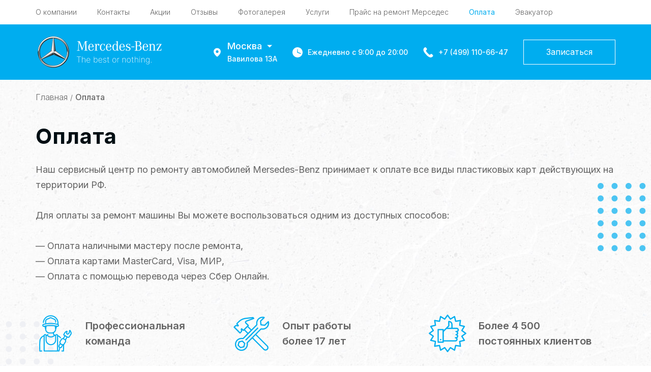

--- FILE ---
content_type: text/html; charset=UTF-8
request_url: https://avtomercedess.ru/oplata/
body_size: 48194
content:
<!doctype html>
<html lang="ru-RU">
<head>
	<meta http-equiv="Content-Type" content="text/html; charset=UTF-8" />
	<meta name='robots' content='index, follow, max-image-preview:large, max-snippet:-1, max-video-preview:-1' />

	<!-- This site is optimized with the Yoast SEO plugin v17.3 - https://yoast.com/wordpress/plugins/seo/ -->
	<title>Виды оплаты в нашем СТО по ремонту автомобилей Мерседес</title>
	<meta name="description" content="Виды оплаты в нашем сервисном центре по ремонту автомобилей Мерседес в Москве" />
	<link rel="canonical" href="https://avtomercedess.ru/oplata/" />
	<meta property="og:locale" content="ru_RU" />
	<meta property="og:type" content="article" />
	<meta property="og:title" content="Виды оплаты в нашем СТО по ремонту автомобилей Мерседес" />
	<meta property="og:description" content="Виды оплаты в нашем сервисном центре по ремонту автомобилей Мерседес в Москве" />
	<meta property="og:url" content="https://avtomercedess.ru/oplata/" />
	<meta property="og:site_name" content="Ремонт автомобилей Mercedes" />
	<meta property="article:modified_time" content="2022-04-06T08:55:33+00:00" />
	<meta name="twitter:card" content="summary_large_image" />
	<meta name="twitter:label1" content="Примерное время для чтения" />
	<meta name="twitter:data1" content="1 минута" />
	<script type="application/ld+json" class="yoast-schema-graph">{"@context":"https://schema.org","@graph":[{"@type":"WebSite","@id":"https://avtomercedess.ru/#website","url":"https://avtomercedess.ru/","name":"\u0420\u0435\u043c\u043e\u043d\u0442 \u0430\u0432\u0442\u043e\u043c\u043e\u0431\u0438\u043b\u0435\u0439 Mercedes","description":"\u0420\u0435\u043c\u043e\u043d\u0442 \u0430\u0432\u0442\u043e\u043c\u043e\u0431\u0438\u043b\u0435\u0439 Mercedes","potentialAction":[{"@type":"SearchAction","target":{"@type":"EntryPoint","urlTemplate":"https://avtomercedess.ru/?s={search_term_string}"},"query-input":"required name=search_term_string"}],"inLanguage":"ru-RU"},{"@type":"WebPage","@id":"https://avtomercedess.ru/oplata/#webpage","url":"https://avtomercedess.ru/oplata/","name":"\u0412\u0438\u0434\u044b \u043e\u043f\u043b\u0430\u0442\u044b \u0432 \u043d\u0430\u0448\u0435\u043c \u0421\u0422\u041e \u043f\u043e \u0440\u0435\u043c\u043e\u043d\u0442\u0443 \u0430\u0432\u0442\u043e\u043c\u043e\u0431\u0438\u043b\u0435\u0439 \u041c\u0435\u0440\u0441\u0435\u0434\u0435\u0441","isPartOf":{"@id":"https://avtomercedess.ru/#website"},"datePublished":"2022-04-06T08:45:40+00:00","dateModified":"2022-04-06T08:55:33+00:00","description":"\u0412\u0438\u0434\u044b \u043e\u043f\u043b\u0430\u0442\u044b \u0432 \u043d\u0430\u0448\u0435\u043c \u0441\u0435\u0440\u0432\u0438\u0441\u043d\u043e\u043c \u0446\u0435\u043d\u0442\u0440\u0435 \u043f\u043e \u0440\u0435\u043c\u043e\u043d\u0442\u0443 \u0430\u0432\u0442\u043e\u043c\u043e\u0431\u0438\u043b\u0435\u0439 \u041c\u0435\u0440\u0441\u0435\u0434\u0435\u0441 \u0432 \u041c\u043e\u0441\u043a\u0432\u0435","breadcrumb":{"@id":"https://avtomercedess.ru/oplata/#breadcrumb"},"inLanguage":"ru-RU","potentialAction":[{"@type":"ReadAction","target":["https://avtomercedess.ru/oplata/"]}]},{"@type":"BreadcrumbList","@id":"https://avtomercedess.ru/oplata/#breadcrumb","itemListElement":[{"@type":"ListItem","position":1,"name":"\u0413\u043b\u0430\u0432\u043d\u0430\u044f \u0441\u0442\u0440\u0430\u043d\u0438\u0446\u0430","item":"https://avtomercedess.ru/"},{"@type":"ListItem","position":2,"name":"\u041e\u043f\u043b\u0430\u0442\u0430"}]}]}</script>
	<!-- / Yoast SEO plugin. -->


<link rel="alternate" title="oEmbed (JSON)" type="application/json+oembed" href="https://avtomercedess.ru/wp-json/oembed/1.0/embed?url=https%3A%2F%2Favtomercedess.ru%2Foplata%2F" />
<link rel="alternate" title="oEmbed (XML)" type="text/xml+oembed" href="https://avtomercedess.ru/wp-json/oembed/1.0/embed?url=https%3A%2F%2Favtomercedess.ru%2Foplata%2F&#038;format=xml" />
<style id='wp-img-auto-sizes-contain-inline-css' type='text/css'>
img:is([sizes=auto i],[sizes^="auto," i]){contain-intrinsic-size:3000px 1500px}
/*# sourceURL=wp-img-auto-sizes-contain-inline-css */
</style>
<style id='wp-block-library-inline-css' type='text/css'>
:root{--wp-block-synced-color:#7a00df;--wp-block-synced-color--rgb:122,0,223;--wp-bound-block-color:var(--wp-block-synced-color);--wp-editor-canvas-background:#ddd;--wp-admin-theme-color:#007cba;--wp-admin-theme-color--rgb:0,124,186;--wp-admin-theme-color-darker-10:#006ba1;--wp-admin-theme-color-darker-10--rgb:0,107,160.5;--wp-admin-theme-color-darker-20:#005a87;--wp-admin-theme-color-darker-20--rgb:0,90,135;--wp-admin-border-width-focus:2px}@media (min-resolution:192dpi){:root{--wp-admin-border-width-focus:1.5px}}.wp-element-button{cursor:pointer}:root .has-very-light-gray-background-color{background-color:#eee}:root .has-very-dark-gray-background-color{background-color:#313131}:root .has-very-light-gray-color{color:#eee}:root .has-very-dark-gray-color{color:#313131}:root .has-vivid-green-cyan-to-vivid-cyan-blue-gradient-background{background:linear-gradient(135deg,#00d084,#0693e3)}:root .has-purple-crush-gradient-background{background:linear-gradient(135deg,#34e2e4,#4721fb 50%,#ab1dfe)}:root .has-hazy-dawn-gradient-background{background:linear-gradient(135deg,#faaca8,#dad0ec)}:root .has-subdued-olive-gradient-background{background:linear-gradient(135deg,#fafae1,#67a671)}:root .has-atomic-cream-gradient-background{background:linear-gradient(135deg,#fdd79a,#004a59)}:root .has-nightshade-gradient-background{background:linear-gradient(135deg,#330968,#31cdcf)}:root .has-midnight-gradient-background{background:linear-gradient(135deg,#020381,#2874fc)}:root{--wp--preset--font-size--normal:16px;--wp--preset--font-size--huge:42px}.has-regular-font-size{font-size:1em}.has-larger-font-size{font-size:2.625em}.has-normal-font-size{font-size:var(--wp--preset--font-size--normal)}.has-huge-font-size{font-size:var(--wp--preset--font-size--huge)}.has-text-align-center{text-align:center}.has-text-align-left{text-align:left}.has-text-align-right{text-align:right}.has-fit-text{white-space:nowrap!important}#end-resizable-editor-section{display:none}.aligncenter{clear:both}.items-justified-left{justify-content:flex-start}.items-justified-center{justify-content:center}.items-justified-right{justify-content:flex-end}.items-justified-space-between{justify-content:space-between}.screen-reader-text{border:0;clip-path:inset(50%);height:1px;margin:-1px;overflow:hidden;padding:0;position:absolute;width:1px;word-wrap:normal!important}.screen-reader-text:focus{background-color:#ddd;clip-path:none;color:#444;display:block;font-size:1em;height:auto;left:5px;line-height:normal;padding:15px 23px 14px;text-decoration:none;top:5px;width:auto;z-index:100000}html :where(.has-border-color){border-style:solid}html :where([style*=border-top-color]){border-top-style:solid}html :where([style*=border-right-color]){border-right-style:solid}html :where([style*=border-bottom-color]){border-bottom-style:solid}html :where([style*=border-left-color]){border-left-style:solid}html :where([style*=border-width]){border-style:solid}html :where([style*=border-top-width]){border-top-style:solid}html :where([style*=border-right-width]){border-right-style:solid}html :where([style*=border-bottom-width]){border-bottom-style:solid}html :where([style*=border-left-width]){border-left-style:solid}html :where(img[class*=wp-image-]){height:auto;max-width:100%}:where(figure){margin:0 0 1em}html :where(.is-position-sticky){--wp-admin--admin-bar--position-offset:var(--wp-admin--admin-bar--height,0px)}@media screen and (max-width:600px){html :where(.is-position-sticky){--wp-admin--admin-bar--position-offset:0px}}

/*# sourceURL=wp-block-library-inline-css */
</style><style id='global-styles-inline-css' type='text/css'>
:root{--wp--preset--aspect-ratio--square: 1;--wp--preset--aspect-ratio--4-3: 4/3;--wp--preset--aspect-ratio--3-4: 3/4;--wp--preset--aspect-ratio--3-2: 3/2;--wp--preset--aspect-ratio--2-3: 2/3;--wp--preset--aspect-ratio--16-9: 16/9;--wp--preset--aspect-ratio--9-16: 9/16;--wp--preset--color--black: #000000;--wp--preset--color--cyan-bluish-gray: #abb8c3;--wp--preset--color--white: #ffffff;--wp--preset--color--pale-pink: #f78da7;--wp--preset--color--vivid-red: #cf2e2e;--wp--preset--color--luminous-vivid-orange: #ff6900;--wp--preset--color--luminous-vivid-amber: #fcb900;--wp--preset--color--light-green-cyan: #7bdcb5;--wp--preset--color--vivid-green-cyan: #00d084;--wp--preset--color--pale-cyan-blue: #8ed1fc;--wp--preset--color--vivid-cyan-blue: #0693e3;--wp--preset--color--vivid-purple: #9b51e0;--wp--preset--gradient--vivid-cyan-blue-to-vivid-purple: linear-gradient(135deg,rgb(6,147,227) 0%,rgb(155,81,224) 100%);--wp--preset--gradient--light-green-cyan-to-vivid-green-cyan: linear-gradient(135deg,rgb(122,220,180) 0%,rgb(0,208,130) 100%);--wp--preset--gradient--luminous-vivid-amber-to-luminous-vivid-orange: linear-gradient(135deg,rgb(252,185,0) 0%,rgb(255,105,0) 100%);--wp--preset--gradient--luminous-vivid-orange-to-vivid-red: linear-gradient(135deg,rgb(255,105,0) 0%,rgb(207,46,46) 100%);--wp--preset--gradient--very-light-gray-to-cyan-bluish-gray: linear-gradient(135deg,rgb(238,238,238) 0%,rgb(169,184,195) 100%);--wp--preset--gradient--cool-to-warm-spectrum: linear-gradient(135deg,rgb(74,234,220) 0%,rgb(151,120,209) 20%,rgb(207,42,186) 40%,rgb(238,44,130) 60%,rgb(251,105,98) 80%,rgb(254,248,76) 100%);--wp--preset--gradient--blush-light-purple: linear-gradient(135deg,rgb(255,206,236) 0%,rgb(152,150,240) 100%);--wp--preset--gradient--blush-bordeaux: linear-gradient(135deg,rgb(254,205,165) 0%,rgb(254,45,45) 50%,rgb(107,0,62) 100%);--wp--preset--gradient--luminous-dusk: linear-gradient(135deg,rgb(255,203,112) 0%,rgb(199,81,192) 50%,rgb(65,88,208) 100%);--wp--preset--gradient--pale-ocean: linear-gradient(135deg,rgb(255,245,203) 0%,rgb(182,227,212) 50%,rgb(51,167,181) 100%);--wp--preset--gradient--electric-grass: linear-gradient(135deg,rgb(202,248,128) 0%,rgb(113,206,126) 100%);--wp--preset--gradient--midnight: linear-gradient(135deg,rgb(2,3,129) 0%,rgb(40,116,252) 100%);--wp--preset--font-size--small: 13px;--wp--preset--font-size--medium: 20px;--wp--preset--font-size--large: 36px;--wp--preset--font-size--x-large: 42px;--wp--preset--spacing--20: 0.44rem;--wp--preset--spacing--30: 0.67rem;--wp--preset--spacing--40: 1rem;--wp--preset--spacing--50: 1.5rem;--wp--preset--spacing--60: 2.25rem;--wp--preset--spacing--70: 3.38rem;--wp--preset--spacing--80: 5.06rem;--wp--preset--shadow--natural: 6px 6px 9px rgba(0, 0, 0, 0.2);--wp--preset--shadow--deep: 12px 12px 50px rgba(0, 0, 0, 0.4);--wp--preset--shadow--sharp: 6px 6px 0px rgba(0, 0, 0, 0.2);--wp--preset--shadow--outlined: 6px 6px 0px -3px rgb(255, 255, 255), 6px 6px rgb(0, 0, 0);--wp--preset--shadow--crisp: 6px 6px 0px rgb(0, 0, 0);}:where(.is-layout-flex){gap: 0.5em;}:where(.is-layout-grid){gap: 0.5em;}body .is-layout-flex{display: flex;}.is-layout-flex{flex-wrap: wrap;align-items: center;}.is-layout-flex > :is(*, div){margin: 0;}body .is-layout-grid{display: grid;}.is-layout-grid > :is(*, div){margin: 0;}:where(.wp-block-columns.is-layout-flex){gap: 2em;}:where(.wp-block-columns.is-layout-grid){gap: 2em;}:where(.wp-block-post-template.is-layout-flex){gap: 1.25em;}:where(.wp-block-post-template.is-layout-grid){gap: 1.25em;}.has-black-color{color: var(--wp--preset--color--black) !important;}.has-cyan-bluish-gray-color{color: var(--wp--preset--color--cyan-bluish-gray) !important;}.has-white-color{color: var(--wp--preset--color--white) !important;}.has-pale-pink-color{color: var(--wp--preset--color--pale-pink) !important;}.has-vivid-red-color{color: var(--wp--preset--color--vivid-red) !important;}.has-luminous-vivid-orange-color{color: var(--wp--preset--color--luminous-vivid-orange) !important;}.has-luminous-vivid-amber-color{color: var(--wp--preset--color--luminous-vivid-amber) !important;}.has-light-green-cyan-color{color: var(--wp--preset--color--light-green-cyan) !important;}.has-vivid-green-cyan-color{color: var(--wp--preset--color--vivid-green-cyan) !important;}.has-pale-cyan-blue-color{color: var(--wp--preset--color--pale-cyan-blue) !important;}.has-vivid-cyan-blue-color{color: var(--wp--preset--color--vivid-cyan-blue) !important;}.has-vivid-purple-color{color: var(--wp--preset--color--vivid-purple) !important;}.has-black-background-color{background-color: var(--wp--preset--color--black) !important;}.has-cyan-bluish-gray-background-color{background-color: var(--wp--preset--color--cyan-bluish-gray) !important;}.has-white-background-color{background-color: var(--wp--preset--color--white) !important;}.has-pale-pink-background-color{background-color: var(--wp--preset--color--pale-pink) !important;}.has-vivid-red-background-color{background-color: var(--wp--preset--color--vivid-red) !important;}.has-luminous-vivid-orange-background-color{background-color: var(--wp--preset--color--luminous-vivid-orange) !important;}.has-luminous-vivid-amber-background-color{background-color: var(--wp--preset--color--luminous-vivid-amber) !important;}.has-light-green-cyan-background-color{background-color: var(--wp--preset--color--light-green-cyan) !important;}.has-vivid-green-cyan-background-color{background-color: var(--wp--preset--color--vivid-green-cyan) !important;}.has-pale-cyan-blue-background-color{background-color: var(--wp--preset--color--pale-cyan-blue) !important;}.has-vivid-cyan-blue-background-color{background-color: var(--wp--preset--color--vivid-cyan-blue) !important;}.has-vivid-purple-background-color{background-color: var(--wp--preset--color--vivid-purple) !important;}.has-black-border-color{border-color: var(--wp--preset--color--black) !important;}.has-cyan-bluish-gray-border-color{border-color: var(--wp--preset--color--cyan-bluish-gray) !important;}.has-white-border-color{border-color: var(--wp--preset--color--white) !important;}.has-pale-pink-border-color{border-color: var(--wp--preset--color--pale-pink) !important;}.has-vivid-red-border-color{border-color: var(--wp--preset--color--vivid-red) !important;}.has-luminous-vivid-orange-border-color{border-color: var(--wp--preset--color--luminous-vivid-orange) !important;}.has-luminous-vivid-amber-border-color{border-color: var(--wp--preset--color--luminous-vivid-amber) !important;}.has-light-green-cyan-border-color{border-color: var(--wp--preset--color--light-green-cyan) !important;}.has-vivid-green-cyan-border-color{border-color: var(--wp--preset--color--vivid-green-cyan) !important;}.has-pale-cyan-blue-border-color{border-color: var(--wp--preset--color--pale-cyan-blue) !important;}.has-vivid-cyan-blue-border-color{border-color: var(--wp--preset--color--vivid-cyan-blue) !important;}.has-vivid-purple-border-color{border-color: var(--wp--preset--color--vivid-purple) !important;}.has-vivid-cyan-blue-to-vivid-purple-gradient-background{background: var(--wp--preset--gradient--vivid-cyan-blue-to-vivid-purple) !important;}.has-light-green-cyan-to-vivid-green-cyan-gradient-background{background: var(--wp--preset--gradient--light-green-cyan-to-vivid-green-cyan) !important;}.has-luminous-vivid-amber-to-luminous-vivid-orange-gradient-background{background: var(--wp--preset--gradient--luminous-vivid-amber-to-luminous-vivid-orange) !important;}.has-luminous-vivid-orange-to-vivid-red-gradient-background{background: var(--wp--preset--gradient--luminous-vivid-orange-to-vivid-red) !important;}.has-very-light-gray-to-cyan-bluish-gray-gradient-background{background: var(--wp--preset--gradient--very-light-gray-to-cyan-bluish-gray) !important;}.has-cool-to-warm-spectrum-gradient-background{background: var(--wp--preset--gradient--cool-to-warm-spectrum) !important;}.has-blush-light-purple-gradient-background{background: var(--wp--preset--gradient--blush-light-purple) !important;}.has-blush-bordeaux-gradient-background{background: var(--wp--preset--gradient--blush-bordeaux) !important;}.has-luminous-dusk-gradient-background{background: var(--wp--preset--gradient--luminous-dusk) !important;}.has-pale-ocean-gradient-background{background: var(--wp--preset--gradient--pale-ocean) !important;}.has-electric-grass-gradient-background{background: var(--wp--preset--gradient--electric-grass) !important;}.has-midnight-gradient-background{background: var(--wp--preset--gradient--midnight) !important;}.has-small-font-size{font-size: var(--wp--preset--font-size--small) !important;}.has-medium-font-size{font-size: var(--wp--preset--font-size--medium) !important;}.has-large-font-size{font-size: var(--wp--preset--font-size--large) !important;}.has-x-large-font-size{font-size: var(--wp--preset--font-size--x-large) !important;}
/*# sourceURL=global-styles-inline-css */
</style>

<style id='classic-theme-styles-inline-css' type='text/css'>
/*! This file is auto-generated */
.wp-block-button__link{color:#fff;background-color:#32373c;border-radius:9999px;box-shadow:none;text-decoration:none;padding:calc(.667em + 2px) calc(1.333em + 2px);font-size:1.125em}.wp-block-file__button{background:#32373c;color:#fff;text-decoration:none}
/*# sourceURL=/wp-includes/css/classic-themes.min.css */
</style>
<link rel='stylesheet' id='contact-form-7-css' href='https://avtomercedess.ru/wp-content/plugins/contact-form-7/includes/css/styles.css?ver=5.4.2' type='text/css' media='all' />
<script type="text/javascript" src="https://avtomercedess.ru/wp-includes/js/jquery/jquery.min.js?ver=3.7.1" id="jquery-core-js"></script>
<script type="text/javascript" src="https://avtomercedess.ru/wp-includes/js/jquery/jquery-migrate.min.js?ver=3.4.1" id="jquery-migrate-js"></script>
<link rel="https://api.w.org/" href="https://avtomercedess.ru/wp-json/" /><link rel="alternate" title="JSON" type="application/json" href="https://avtomercedess.ru/wp-json/wp/v2/pages/722" /><link rel="icon" href="https://avtomercedess.ru/wp-content/uploads/2022/02/favicon.png" sizes="32x32" />
<link rel="icon" href="https://avtomercedess.ru/wp-content/uploads/2022/02/favicon.png" sizes="192x192" />
<link rel="apple-touch-icon" href="https://avtomercedess.ru/wp-content/uploads/2022/02/favicon.png" />
<meta name="msapplication-TileImage" content="https://avtomercedess.ru/wp-content/uploads/2022/02/favicon.png" />
    <meta http-equiv="X-UA-Compatible" content="IE=edge">
    <meta name="viewport" content="width=device-width, initial-scale=1"> 
    <link href="https://avtomercedess.ru/wp-content/themes/mers/css/bootstrap.css" rel="stylesheet">    
    <link rel="preconnect" href="https://fonts.googleapis.com">
    <link rel="preconnect" href="https://fonts.gstatic.com" crossorigin>
    <link href="https://fonts.googleapis.com/css2?family=Inter:wght@300;400;500;600;700&display=swap" rel="stylesheet">             
    <link rel="stylesheet" href="https://avtomercedess.ru/wp-content/themes/mers/css/swiper-bundle.min.css">
    <link href="https://avtomercedess.ru/wp-content/themes/mers/css/jquery.fancybox.min.css" rel="stylesheet">  
    <link href="https://avtomercedess.ru/wp-content/themes/mers/css/all.css" rel="stylesheet"> 
	<link rel="stylesheet" href="https://avtomercedess.ru/wp-content/themes/mers/style.css" type="text/css" media="screen" />
</head>
<body>
<!-- header -->
<header class="header">
  <div class="top-header">
    <div class="container">
		<ul id="menu-menyu" class="main-nav"><li id="menu-item-201" class="menu-item menu-item-type-post_type menu-item-object-page menu-item-201"><a href="https://avtomercedess.ru/o-kompanii/">О компании</a></li>
<li id="menu-item-212" class="menu-item menu-item-type-post_type menu-item-object-page menu-item-212"><a href="https://avtomercedess.ru/kontakty/">Контакты</a></li>
<li id="menu-item-217" class="menu-item menu-item-type-taxonomy menu-item-object-category menu-item-217"><a href="https://avtomercedess.ru/category/akcii/">Акции</a></li>
<li id="menu-item-222" class="menu-item menu-item-type-custom menu-item-object-custom menu-item-222"><a href="https://avtomercedess.ru/rew/">Отзывы</a></li>
<li id="menu-item-229" class="menu-item menu-item-type-post_type menu-item-object-page menu-item-229"><a href="https://avtomercedess.ru/fotogalereya/">Фотогалерея</a></li>
<li id="menu-item-233" class="menu-item menu-item-type-custom menu-item-object-custom menu-item-233"><a href="https://avtomercedess.ru/service/">Услуги</a></li>
<li id="menu-item-244" class="menu-item menu-item-type-post_type menu-item-object-page menu-item-244"><a href="https://avtomercedess.ru/price/">Прайс на ремонт Мерседес</a></li>
<li id="menu-item-726" class="menu-item menu-item-type-post_type menu-item-object-page current-menu-item page_item page-item-722 current_page_item menu-item-726"><a href="https://avtomercedess.ru/oplata/" aria-current="page">Оплата</a></li>
<li id="menu-item-728" class="menu-item menu-item-type-custom menu-item-object-custom menu-item-728"><a href="/services/evakuaciya/">Эвакуатор</a></li>
</ul>    </div>
  </div>
  <div class="bottom-header blue-bg">
    <div class="container">
      <div class="backdrop"></div>
      <div class="nav-ico">
        <span></span>
        <span></span>
        <span></span>
      </div>
      <a href="https://avtomercedess.ru" class="logo"><img src="https://avtomercedess.ru/wp-content/uploads/2021/11/logo.png" alt=""></a>
      <div class="contacts-info">
        <div class="contacts-info-item contacts-info-location">
          <div class="ico">
            <svg class="icon">
              <use xlink:href="#location"></use>
            </svg>
          </div>          
          <span>
		            <select class="city_drop" data-jcf='{"wrapNative": false, "wrapNativeOnMobile": false, "fakeDropInBody": false, "useCustomScroll": false}'>
			              <option class="hideme" value="#adr1">Москва</option>
			              <option  value="#adr2">Краснодар</option>
			              <option  value="#adr3">Волгоград</option>
			              <option  value="#adr4">Санкт-Петербург</option>
			              <option  value="#adr5">Нижний Новгород</option>
			            </select>
							<div  id="adr1">Вавилова 13А</div>
							<div class="hidden" id="adr2">Ростовское шоссе 14Г</div>
							<div class="hidden" id="adr3">Рокоссовского 26</div>
							<div class="hidden" id="adr4">Садовая 49</div>
							<div class="hidden" id="adr5">Коминтерна 115</div>
					          </span>
        </div>
        <div class="contacts-info-item contacts-info-time">
          <div class="ico">
            <svg class="icon">
              <use xlink:href="#time"></use>
            </svg>
          </div>
          <span>Ежедневно с 9:00 до 20:00</span>
        </div>
        <div class="contacts-info-item">
          <div class="ico">
            <svg class="icon">
              <use xlink:href="#call"></use>
            </svg>
          </div>
          <span><a href="tel:+7 (499) 110-66-47">+7 (499) 110-66-47</a></span>
        </div>
        <a href="#" class="header-btn" data-toggle="modal" data-target="#modal">Записаться</a>
      </div>
    </div>
  </div>
</header>
<!-- / header -->

<main class="grey-bg has-indent">
	    <div class="container">
      <div class="breadcrumbs">
        <!-- Breadcrumb NavXT 6.6.0 -->
<span property="itemListElement" typeof="ListItem"><a property="item" typeof="WebPage" title="Перейти к Ремонт автомобилей Mercedes." href="https://avtomercedess.ru" class="home" ><span property="name">Главная</span></a><meta property="position" content="1"></span><span class="sep">/</span><span property="itemListElement" typeof="ListItem"><span property="name" class="post post-page current-item">Оплата</span><meta property="url" content="https://avtomercedess.ru/oplata/"><meta property="position" content="2"></span>      </div>
    </div>
    <!-- about-page -->
    <div class="about-page content">
      <div class="container">
        <h1>Оплата</h1>
        <p>Наш сервисный центр по ремонту автомобилей Mersedes-Benz принимает к оплате все виды пластиковых карт действующих на территории РФ.</p>
<p>Для оплаты за ремонт машины Вы можете воспользоваться одним из доступных способов:</p>
<p>— Оплата наличными мастеру после ремонта,<br />
— Оплата картами MasterCard, Visa, МИР,<br />
— Оплата с помощью перевода через Сбер Онлайн.</p>
			       <ul class="c-adavant-list">
		          <li>
            <span class="ico"><img src="https://avtomercedess.ru/wp-content/uploads/2021/11/c-adv01.png" alt=""></span>
            <span>Профессиональная<br />
команда</span>
          </li>
		          <li>
            <span class="ico"><img src="https://avtomercedess.ru/wp-content/uploads/2021/11/c-adv02.png" alt=""></span>
            <span>Опыт работы<br />
более 17 лет</span>
          </li>
		          <li>
            <span class="ico"><img src="https://avtomercedess.ru/wp-content/uploads/2021/11/c-adv03.png" alt=""></span>
            <span>Более 4 500<br />
постоянных клиентов</span>
          </li>
		          <li>
            <span class="ico"><img src="https://avtomercedess.ru/wp-content/uploads/2021/11/c-adv03.png" alt=""></span>
            <span>Высокое качество<br />
обслуживания</span>
          </li>
		          <li>
            <span class="ico"><img src="https://avtomercedess.ru/wp-content/uploads/2021/11/c-adv02.png" alt=""></span>
            <span>Профессиональное<br />
оборудование</span>
          </li>
		          <li>
            <span class="ico"><img src="https://avtomercedess.ru/wp-content/uploads/2021/11/c-adv01.png" alt=""></span>
            <span>Повышаем квалификацию<br />
наших сотрудников</span>
          </li>
		      </ul>
	 
      </div>
    </div>   
    <!-- / about-page -->
	
    <!-- promo-form -->
<div class="promo-form">
  <div class="container">
	<div role="form" class="wpcf7" id="wpcf7-f126-o1" lang="ru-RU" dir="ltr">
<div class="screen-reader-response"><p role="status" aria-live="polite" aria-atomic="true"></p> <ul></ul></div>
<form action="/oplata/#wpcf7-f126-o1" method="post" class="wpcf7-form init" novalidate="novalidate" data-status="init">
<div style="display: none;">
<input type="hidden" name="_wpcf7" value="126" />
<input type="hidden" name="_wpcf7_version" value="5.4.2" />
<input type="hidden" name="_wpcf7_locale" value="ru_RU" />
<input type="hidden" name="_wpcf7_unit_tag" value="wpcf7-f126-o1" />
<input type="hidden" name="_wpcf7_container_post" value="0" />
<input type="hidden" name="_wpcf7_posted_data_hash" value="" />
</div>
<div class="headline">Предварительная запись <br>на ремонт или обслуживание</div>
<div class="top-title">Нужна помощь или есть вопросы? Свяжитесь с нами!</div>
<div class="row">
<div class="col-lg-3">
<div class="form-group"><span class="wpcf7-form-control-wrap your-name"><input type="text" name="your-name" value="" size="40" class="wpcf7-form-control wpcf7-text wpcf7-validates-as-required form-control" aria-required="true" aria-invalid="false" placeholder="Имя" /></span></div>
</div>
<div class="col-lg-3">
<div class="form-group"><span class="wpcf7-form-control-wrap phone"><input type="tel" name="phone" value="" size="40" class="wpcf7-form-control wpcf7-text wpcf7-tel wpcf7-validates-as-required wpcf7-validates-as-tel form-control" aria-required="true" aria-invalid="false" placeholder="Номер телефона" /></span></div>
</div>
<div class="col-lg-3">
<div class="form-group"><span class="wpcf7-form-control-wrap message"><select name="message" class="wpcf7-form-control wpcf7-select" aria-invalid="false"><option value="Выберите тех.центр">Выберите тех.центр</option><option value="Выберите тех.центр 2">Выберите тех.центр 2</option><option value="Выберите тех.центр 3">Выберите тех.центр 3</option></select></span></div>
</div>
<div class="col-lg-3">
<div class="form-group"><input type="submit" value="Записаться" class="wpcf7-form-control wpcf7-submit btn" /></div>
</div>
</div>
<div class="agree"><span class="wpcf7-form-control-wrap acceptance-444"><span class="wpcf7-form-control wpcf7-acceptance optional"><span class="wpcf7-list-item"><label><input type="checkbox" name="acceptance-444" value="1" aria-invalid="false" /><span class="wpcf7-list-item-label">Я согласен с политикой конфиденциальности и даю согласие на обработку персональных данных</span></label></span></span></span></div>
<div class="wpcf7-response-output" aria-hidden="true"></div></form></div>  </div>
</div>
<!-- / promo-form -->
    <div class="map-block">
  <div class="container">
    <div class="headline">Где нас найти?</div>
    <div class="top-title">По адресу: Москва, Вавилова 13А</div>
  </div>
  <div class="map">
    <script type="text/javascript" charset="utf-8" async src="https://api-maps.yandex.ru/services/constructor/1.0/js/?um=constructor%3A86bfbfd38590b8ad7f3a94225f2ad7d653f8a18b6601df5619006bb89babcc32&amp;width=100%25&amp;height=450&amp;lang=ru_RU&amp;scroll=true"></script>  </div>
</div> 

</main>

<!-- footer -->
<footer class="footer">
  <div class="footer-top">
    <div class="container">
      <div class="row">
        <div class="col-lg-3">
          <a href="https://avtomercedess.ru" class="logo"><img src="https://avtomercedess.ru/wp-content/uploads/2021/11/logo.png" alt=""></a>
          <a href="#" class="btn light-stroke" data-toggle="modal" data-target="#modal">Записаться</a>
        </div>
        <div class="col-lg-2 list-holder">
          <div class="f-title">Ремонт</div>
			<ul id="menu-remont-futer" class="f-list"><li id="menu-item-579" class="menu-item menu-item-type-custom menu-item-object-custom menu-item-579"><a href="/services/remont/">Ремонт Мерседес</a></li>
<li id="menu-item-580" class="menu-item menu-item-type-custom menu-item-object-custom menu-item-580"><a href="/service/remont-podveski-mersedes/">Ремонт подвески</a></li>
<li id="menu-item-581" class="menu-item menu-item-type-custom menu-item-object-custom menu-item-581"><a href="/service/remont-dvigatelya-mersedes/">Ремонт двигателя</a></li>
<li id="menu-item-582" class="menu-item menu-item-type-custom menu-item-object-custom menu-item-582"><a href="/service/remont-ehlektriki-mersedes/">Ремонт электрики</a></li>
<li id="menu-item-583" class="menu-item menu-item-type-custom menu-item-object-custom menu-item-583"><a href="/service/remont-korobki-peredach-mersedes/">Ремонт коробок передач</a></li>
<li id="menu-item-585" class="menu-item menu-item-type-custom menu-item-object-custom menu-item-585"><a href="/service/kuzovnoj-remont-mersedes/">Кузовной ремонт</a></li>
<li id="menu-item-587" class="menu-item menu-item-type-custom menu-item-object-custom menu-item-587"><a href="/service/kompleksnaya-diagnostika-mercedes/">Комплексная диагностика</a></li>
</ul>        </div>
        <div class="col-lg-2 list-holder">
          <div class="f-title">ТО</div>
			<ul id="menu-to-futer" class="f-list"><li id="menu-item-588" class="menu-item menu-item-type-custom menu-item-object-custom menu-item-588"><a href="/services/to/">ТО Мерседес</a></li>
<li id="menu-item-589" class="menu-item menu-item-type-custom menu-item-object-custom menu-item-589"><a href="/service/zamena-masla-mercedes/">Замена масла</a></li>
<li id="menu-item-591" class="menu-item menu-item-type-custom menu-item-object-custom menu-item-591"><a href="/service/zamena-tormoznyh-kolodok-mercedes/">Замена колодок</a></li>
<li id="menu-item-592" class="menu-item menu-item-type-custom menu-item-object-custom menu-item-592"><a href="/service/zamena-masla-akpp-mercedes/">Замена масла в АКПП</a></li>
<li id="menu-item-593" class="menu-item menu-item-type-custom menu-item-object-custom menu-item-593"><a href="/service/zamena-svechej-zazhiganiya-mercedes/">Замена свечей</a></li>
<li id="menu-item-594" class="menu-item menu-item-type-custom menu-item-object-custom menu-item-594"><a href="/class/to-mercedes-cl-klass/">ТО мерседес CL Класса</a></li>
<li id="menu-item-596" class="menu-item menu-item-type-custom menu-item-object-custom menu-item-596"><a href="/service/zamena-lampy-fary-mercedes/">Замена лампочек</a></li>
</ul>        </div>
        <div class="col-lg-2 list-holder">
          <div class="f-title">О сервисе</div>
			<ul id="menu-menyu-1" class="f-list"><li class="menu-item menu-item-type-post_type menu-item-object-page menu-item-201"><a href="https://avtomercedess.ru/o-kompanii/">О компании</a></li>
<li class="menu-item menu-item-type-post_type menu-item-object-page menu-item-212"><a href="https://avtomercedess.ru/kontakty/">Контакты</a></li>
<li class="menu-item menu-item-type-taxonomy menu-item-object-category menu-item-217"><a href="https://avtomercedess.ru/category/akcii/">Акции</a></li>
<li class="menu-item menu-item-type-custom menu-item-object-custom menu-item-222"><a href="https://avtomercedess.ru/rew/">Отзывы</a></li>
<li class="menu-item menu-item-type-post_type menu-item-object-page menu-item-229"><a href="https://avtomercedess.ru/fotogalereya/">Фотогалерея</a></li>
<li class="menu-item menu-item-type-custom menu-item-object-custom menu-item-233"><a href="https://avtomercedess.ru/service/">Услуги</a></li>
<li class="menu-item menu-item-type-post_type menu-item-object-page menu-item-244"><a href="https://avtomercedess.ru/price/">Прайс на ремонт Мерседес</a></li>
<li class="menu-item menu-item-type-post_type menu-item-object-page current-menu-item page_item page-item-722 current_page_item menu-item-726"><a href="https://avtomercedess.ru/oplata/" aria-current="page">Оплата</a></li>
<li class="menu-item menu-item-type-custom menu-item-object-custom menu-item-728"><a href="/services/evakuaciya/">Эвакуатор</a></li>
</ul>        </div>
        <div class="col-lg-3 list-holder">
          <div class="f-title">Контакты</div>
          <div class="contacts-info">
            <div class="contacts-info-item contacts-info-location">
              <div class="ico">
                <svg class="icon">
                  <use xlink:href="#location"></use>
                </svg>
              </div>          
              <span><a target="_blank" href="https://avtomercedess.ru/kontakty/">Москва, Вавилова 13А</a></span>
            </div>
            <div class="contacts-info-item">
              <div class="ico">
                <svg class="icon">
                  <use xlink:href="#time"></use>
                </svg>
              </div>
              <span>Ежедневно с 9:00 до 20:00</span>
            </div>
            <div class="contacts-info-item">
              <div class="ico">
                <svg class="icon">
                  <use xlink:href="#call"></use>
                </svg>
              </div>
              <span><a href="tel:+7 (499) 110-66-47">+7 (499) 110-66-47</a></span>
            </div>            
          </div>
          <div class="f-payment">
            <p>Принимаем к оплате:</p>
            <ul class="pay-list">
              <li><a href="/oplata/"><img src="https://avtomercedess.ru/wp-content/themes/mers/images/mnp.png" alt=""></a></li>
              <li><a href="/oplata/"><img src="https://avtomercedess.ru/wp-content/themes/mers/images/mastercard.png" alt=""></a></li>
              <li><a href="/oplata/"><img src="https://avtomercedess.ru/wp-content/themes/mers/images/visaClassic.png" alt=""></a></li>
            </ul>
          </div>
          <div class="socially">
            <p>Мы в социальных сетях:</p>
            <ul class="socially-list">
              <li><a href="#"><img src="https://avtomercedess.ru/wp-content/themes/mers/images/twitter.png" alt=""></a></li>
              <li><a href="#"><img src="https://avtomercedess.ru/wp-content/themes/mers/images/telegramm.png" alt=""></a></li>
              <li><a href="#"><img src="https://avtomercedess.ru/wp-content/themes/mers/images/vk.png" alt=""></a></li>
              <li><a href="#"><img src="https://avtomercedess.ru/wp-content/themes/mers/images/instagramm.png" alt=""></a></li>
              <li><a href="#"><img src="https://avtomercedess.ru/wp-content/themes/mers/images/youtube.png" alt=""></a></li>
              <li><a href="#"><img src="https://avtomercedess.ru/wp-content/themes/mers/images/watsapp.png" alt=""></a></li>
            </ul>
          </div>
        </div>
      </div>
    </div>
  </div>
  <div class="footer-bottom">
    <div class="container">
      <div class="copy">&copy; 2026 Техническое Обслуживание Мерседес</div>
      <div>ИНН 7708578708</div>
      <a href="https://avtomercedess.ru/privacy-policy/" class="rules">Политика конфиденциальности</a>
      <a href="https://wwwpromo.ru/" class="create">Разработано W3PROMO</a>
    </div>
  </div>
</footer>
<!-- / footer -->

<!-- Modal -->
<div class="modal fade" id="modal" tabindex="-1" aria-hidden="true">
  <div class="modal-dialog modal-lg">
    <div class="modal-content modal-form form">      
      <button type="button" class="close" data-dismiss="modal" aria-label="Close"></button>      
      <div class="row">
        <div class="col-lg-6">
			<div role="form" class="wpcf7" id="wpcf7-f5-o2" lang="ru-RU" dir="ltr">
<div class="screen-reader-response"><p role="status" aria-live="polite" aria-atomic="true"></p> <ul></ul></div>
<form action="/oplata/#wpcf7-f5-o2" method="post" class="wpcf7-form init" novalidate="novalidate" data-status="init">
<div style="display: none;">
<input type="hidden" name="_wpcf7" value="5" />
<input type="hidden" name="_wpcf7_version" value="5.4.2" />
<input type="hidden" name="_wpcf7_locale" value="ru_RU" />
<input type="hidden" name="_wpcf7_unit_tag" value="wpcf7-f5-o2" />
<input type="hidden" name="_wpcf7_container_post" value="0" />
<input type="hidden" name="_wpcf7_posted_data_hash" value="" />
</div>
<div class="modal-title">Заказать звонок</div>
<div class="form-group"><span class="wpcf7-form-control-wrap your-name"><input type="text" name="your-name" value="" size="40" class="wpcf7-form-control wpcf7-text form-control" aria-invalid="false" placeholder="Имя" /></span></div>
<div class="form-group"><span class="wpcf7-form-control-wrap phone"><input type="tel" name="phone" value="" size="40" class="wpcf7-form-control wpcf7-text wpcf7-tel wpcf7-validates-as-tel form-control" aria-invalid="false" placeholder="Номер телефона" /></span></div>
<div class="agree"><span class="wpcf7-form-control-wrap acceptance-868"><span class="wpcf7-form-control wpcf7-acceptance optional"><span class="wpcf7-list-item"><label><input type="checkbox" name="acceptance-868" value="1" aria-invalid="false" /><span class="wpcf7-list-item-label">Я согласен с политикой конфиденциальности и даю согласие на обработку персональных данных</span></label></span></span></span></div>
<p><input type="submit" value="Отправить заявку" class="wpcf7-form-control wpcf7-submit form-btn btn" /></p>
<div class="wpcf7-response-output" aria-hidden="true"></div></form></div>        </div>
        <div class="col-lg-6">
          <div class="form-text">Наш менеджер перезвонит в течение 15 минут или позвоните по номеру <a href="tel:+7 (499) 110-66-47">+7 (499) 110-66-47</a></div>
          <div class="modal-form-img"><img src="https://avtomercedess.ru/wp-content/themes/mers/images/modal-car.jpg" alt=""></div>
        </div>
      </div>
    </div>
  </div>
</div>

<div class="modal fade" id="comment-modal" tabindex="-1" aria-hidden="true">
  <div class="modal-dialog modal-lg">
    <div class="modal-content modal-form">              
      <button type="button" class="close" data-dismiss="modal" aria-label="Close"></button>
	<div role="form" class="wpcf7" id="wpcf7-f223-o3" lang="ru-RU" dir="ltr">
<div class="screen-reader-response"><p role="status" aria-live="polite" aria-atomic="true"></p> <ul></ul></div>
<form action="/oplata/#wpcf7-f223-o3" method="post" class="wpcf7-form init" novalidate="novalidate" data-status="init">
<div style="display: none;">
<input type="hidden" name="_wpcf7" value="223" />
<input type="hidden" name="_wpcf7_version" value="5.4.2" />
<input type="hidden" name="_wpcf7_locale" value="ru_RU" />
<input type="hidden" name="_wpcf7_unit_tag" value="wpcf7-f223-o3" />
<input type="hidden" name="_wpcf7_container_post" value="0" />
<input type="hidden" name="_wpcf7_posted_data_hash" value="" />
</div>
<div class="modal-title">Оставьте отзыв</div>
<div class="row">
<div class="col-lg-4 col-md-4 col-sm-6">
<div class="form-group"><span class="wpcf7-form-control-wrap text-1"><input type="text" name="text-1" value="" size="40" class="wpcf7-form-control wpcf7-text form-control" aria-invalid="false" placeholder="Имя" /></span></div>
</div>
<div class="col-lg-4 col-md-4 col-sm-6">
<div class="form-group"><span class="wpcf7-form-control-wrap text-2"><input type="email" name="text-2" value="" size="40" class="wpcf7-form-control wpcf7-text wpcf7-email wpcf7-validates-as-email form-control" aria-invalid="false" placeholder="E-mail" /></span></div>
</div>
<div class="col-lg-4 col-md-4 col-sm-6">
<div class="form-group"><span class="wpcf7-form-control-wrap text-3"><select name="text-3" class="wpcf7-form-control wpcf7-select" aria-invalid="false"><option value="Выберите тех.центр">Выберите тех.центр</option><option value="Выберите тех.центр 2">Выберите тех.центр 2</option><option value="Выберите тех.центр 3">Выберите тех.центр 3</option></select></span></div>
</div>
<div class="col-lg-4 col-md-4 col-sm-6">
<div class="form-group"><span class="wpcf7-form-control-wrap text-4"><input type="text" name="text-4" value="" size="40" class="wpcf7-form-control wpcf7-text form-control" aria-invalid="false" placeholder="Номер заказа" /></span></div>
</div>
<div class="col-lg-4 col-md-4 col-sm-6">
<div class="form-group"><span class="wpcf7-form-control-wrap text-5"><input type="text" name="text-5" value="" size="40" class="wpcf7-form-control wpcf7-text form-control" aria-invalid="false" placeholder="Марка" /></span></div>
</div>
<div class="col-lg-4 col-md-4 col-sm-6">
<div class="form-group"><span class="wpcf7-form-control-wrap text-6"><input type="text" name="text-6" value="" size="40" class="wpcf7-form-control wpcf7-text form-control" aria-invalid="false" placeholder="Модель" /></span></div>
</div>
<div class="col-lg-4 col-md-4 col-sm-6">
<div class="form-group"><span class="wpcf7-form-control-wrap text-7"><input type="text" name="text-7" value="" size="40" class="wpcf7-form-control wpcf7-text form-control" aria-invalid="false" placeholder="Имя мастера" /></span></div>
</div>
<div class="col-lg-8">
<div class="rate-box">
<p>Оцените нашу работу:</p>
<div class="rateit" id="rateit_r"></div>
<div class="hidden"><span class="wpcf7-form-control-wrap text-8"><input type="text" name="text-8" value="" size="40" class="wpcf7-form-control wpcf7-text" id="rew_rat" aria-invalid="false" /></span></div>
</div>
</div>
<div class="col-lg-12">
<div class="form-group"><span class="wpcf7-form-control-wrap text-9"><textarea name="text-9" cols="40" rows="10" class="wpcf7-form-control wpcf7-textarea form-control" aria-invalid="false" placeholder="Ваш отзыв"></textarea></span></div>
</div>
</div>
<div class="agree"><span class="wpcf7-form-control-wrap acceptance-1235"><span class="wpcf7-form-control wpcf7-acceptance optional"><span class="wpcf7-list-item"><label><input type="checkbox" name="acceptance-1235" value="1" aria-invalid="false" /><span class="wpcf7-list-item-label">Я согласен с политикой конфиденциальности и даю согласие на обработку персональных данных</span></label></span></span></span></div>
<p><input type="submit" value="Отправить" class="wpcf7-form-control wpcf7-submit btn" /></p>
<div class="wpcf7-response-output" aria-hidden="true"></div></form></div>    </div>
  </div>
</div>

<svg width="0" height="0" style="display: none;">
  <symbol viewBox="0 0 24 24" id="location">
    <path d="M12 1.92871C16.6157 1.92871 20.3571 5.67014 20.3571 10.2859C20.3571 13.8173 17.8757 17.6659 12.9771 21.8727C12.7047 22.1067 12.3574 22.2352 11.9984 22.2349C11.6393 22.2346 11.2922 22.1055 11.0203 21.871L10.6963 21.5899C6.01454 17.4927 3.64282 13.7384 3.64282 10.2859C3.64282 5.67014 7.38425 1.92871 12 1.92871ZM12 7.07157C11.1475 7.07157 10.3299 7.41021 9.72712 8.01301C9.12433 8.61581 8.78568 9.43337 8.78568 10.2859C8.78568 11.1383 9.12433 11.9559 9.72712 12.5587C10.3299 13.1615 11.1475 13.5001 12 13.5001C12.8524 13.5001 13.67 13.1615 14.2728 12.5587C14.8756 11.9559 15.2143 11.1383 15.2143 10.2859C15.2143 9.43337 14.8756 8.61581 14.2728 8.01301C13.67 7.41021 12.8524 7.07157 12 7.07157Z" fill="white"></path>
  </symbol>
  <symbol viewBox="0 0 20 20" id="time">
    <path fill-rule="evenodd" clip-rule="evenodd" d="M0 10C0 15.5238 4.47625 20 10 20C15.5225 20 20 15.5238 20 10C20 4.4775 15.5225 0 10 0C4.47625 0 0 4.4775 0 10ZM9.38625 3.73312L10.6275 3.74624L10.6125 9.46751L16.8262 11.8394L16.3194 13.1738L9.375 10.625L9.38625 3.73312Z" fill="white"></path>
  </symbol>
  <symbol viewBox="0 0 20 20" id="call">
    <g clip-path="url(#clip0_200:815)">
      <path d="M14.118 19.9602C12.7514 19.7619 11.4524 19.2386 10.33 18.4342C9.02929 17.5282 7.83447 16.479 6.76799 15.3062C5.45799 13.9062 4.12399 12.5242 2.96799 10.9802C2.05799 9.74023 1.24399 8.44023 0.799989 6.94623C0.491233 5.99636 0.410386 4.98714 0.563989 4.00023C0.763989 2.82223 1.38799 1.86423 2.24199 1.06223C2.59421 0.747238 2.97674 0.467877 3.38399 0.22823C3.62643 0.0742107 3.90869 -0.00540696 4.19588 -0.000786267C4.48308 0.00383442 4.76262 0.092491 4.99999 0.25423C6.13709 0.930904 7.00864 1.97605 7.46999 3.21623C7.54909 3.39095 7.57986 3.58369 7.55911 3.77435C7.53835 3.96502 7.46683 4.14662 7.35199 4.30023C7.06599 4.68623 6.76799 5.06223 6.47999 5.44823C6.22599 5.79023 5.96199 6.12623 5.73599 6.48623C5.61965 6.65025 5.558 6.84677 5.55979 7.04785C5.56159 7.24893 5.62674 7.44432 5.74599 7.60623C6.31599 8.40623 6.86799 9.23023 7.48799 9.99223C8.6098 11.3809 9.85195 12.6679 11.2 13.8382C11.5 14.0962 11.822 14.3242 12.142 14.5582C12.2783 14.6642 12.4421 14.7288 12.6141 14.7444C12.786 14.76 12.9588 14.7259 13.112 14.6462C13.4549 14.4772 13.7887 14.2903 14.112 14.0862C14.56 13.8002 15 13.5062 15.44 13.2242C15.6214 13.1082 15.8313 13.0445 16.0466 13.0402C16.2619 13.036 16.4742 13.0914 16.66 13.2002C17.7947 13.7632 18.7197 14.6742 19.3 15.8002C19.4631 16.0814 19.5367 16.4056 19.511 16.7297C19.4853 17.0538 19.3614 17.3623 19.156 17.6142C18.05 19.0662 16.636 19.9622 14.756 20.0022C14.5427 19.9991 14.3298 19.9851 14.118 19.9602Z" fill="white"></path>
    </g>
    <defs>
      <clipPath id="clip0_200:815">
        <rect width="20" height="20" fill="white"></rect>
      </clipPath>
    </defs>
  </symbol>
  <symbol viewBox="0 0 54 54" id="adv01">
    <path d="M34.4082 28.4422L41.1244 21.7175C41.2215 21.6237 41.3394 21.5542 41.4684 21.5146C41.5974 21.4751 41.734 21.4665 41.8669 21.4897C42.3622 21.5799 42.8655 21.6195 43.3688 21.6078C44.7913 21.6082 46.1947 21.2809 47.4703 20.6513C48.7459 20.0218 49.8593 19.1069 50.7243 17.9776C51.5892 16.8483 52.1824 15.5349 52.4578 14.1393C52.7333 12.7438 52.6835 11.3035 52.3125 9.93027C52.2755 9.78682 52.2002 9.65612 52.0947 9.5521C51.9892 9.44808 51.8574 9.37466 51.7135 9.33965C51.5711 9.30237 51.4214 9.30301 51.2793 9.3415C51.1372 9.37998 51.0076 9.45497 50.9035 9.55902L46.0266 14.4275L41.7319 13.955L41.2594 9.66027L46.1278 4.7834C46.2319 4.67926 46.3069 4.5497 46.3454 4.40761C46.3839 4.26551 46.3845 4.11582 46.3472 3.9734C46.3122 3.82944 46.2388 3.69768 46.1348 3.59217C46.0308 3.48667 45.9001 3.41138 45.7566 3.37434C44.9694 3.16399 44.1583 3.05622 43.3435 3.05371C42.1253 3.05338 40.9191 3.29334 39.7939 3.75985C38.6686 4.22637 37.6464 4.91027 36.7859 5.7724C35.9253 6.63454 35.2432 7.65796 34.7788 8.78406C34.3143 9.91017 34.0765 11.1168 34.0791 12.335C34.0804 12.8323 34.1199 13.3287 34.1972 13.82C34.2184 13.9529 34.2089 14.0889 34.1694 14.2176C34.1299 14.3463 34.0615 14.4643 33.9694 14.5625L27.2447 21.2787L22.8235 16.8575L23.4225 16.2584C23.5797 16.1003 23.6679 15.8865 23.6679 15.6636C23.6679 15.4406 23.5797 15.2268 23.4225 15.0687L19.921 11.5672C19.821 11.4672 19.7478 11.3437 19.708 11.2081C19.6682 11.0725 19.6631 10.929 19.6932 10.7909C19.7241 10.6521 19.7899 10.5234 19.8844 10.4171C19.9789 10.3108 20.0989 10.2304 20.2332 10.1834L30.8644 6.31059C30.9995 6.26498 31.1203 6.18497 31.215 6.07844C31.3097 5.97191 31.375 5.84254 31.4044 5.70309C31.4337 5.56495 31.4283 5.4217 31.3885 5.28621C31.3487 5.15071 31.2759 5.02722 31.1766 4.92684L29.9869 3.72871C29.8967 3.63997 29.7877 3.57265 29.6679 3.53176C29.5481 3.49086 29.4207 3.47743 29.295 3.49246L19.0688 4.62309C15.0733 5.07736 11.3481 6.8671 8.49661 9.70246L6.11723 12.0818C5.96033 12.2386 5.83587 12.4247 5.75094 12.6295C5.66602 12.8344 5.62231 13.054 5.62231 13.2757C5.62231 13.4975 5.66602 13.7171 5.75094 13.922C5.83587 14.1268 5.96033 14.3129 6.11723 14.4697L6.83442 15.1868L5.97379 15.0097C5.56514 14.9293 5.14303 14.9504 4.74441 15.071C4.34578 15.1916 3.9828 15.4081 3.68723 15.7015L1.94067 17.4565C1.78352 17.6146 1.69531 17.8285 1.69531 18.0514C1.69531 18.2743 1.78352 18.4881 1.94067 18.6462L10.2938 26.9993C10.3724 27.0779 10.4658 27.14 10.5687 27.1821C10.6715 27.2241 10.7817 27.2451 10.8929 27.244C11.117 27.2447 11.3323 27.1567 11.4919 26.9993L13.2385 25.2528C13.5324 24.9575 13.7492 24.5946 13.8698 24.1959C13.9905 23.7971 14.0113 23.3749 13.9304 22.9662L13.7532 22.1056L14.4704 22.8228C14.6271 22.9797 14.8132 23.1041 15.0181 23.1891C15.2229 23.274 15.4425 23.3177 15.6643 23.3177C15.886 23.3177 16.1056 23.274 16.3105 23.1891C16.5153 23.1041 16.7014 22.9797 16.8582 22.8228L21.2794 27.244L15.1538 33.3697C15.0587 33.4638 14.9424 33.5337 14.8146 33.5733C14.6868 33.613 14.5514 33.6213 14.4197 33.5975C13.9257 33.5201 13.4264 33.4806 12.9263 33.4793H12.9179C10.4563 33.4793 8.09559 34.4572 6.35502 36.1978C4.61445 37.9383 3.63661 40.2991 3.63661 42.7606C3.63661 45.2221 4.61445 47.5829 6.35502 49.3234C8.09559 51.064 10.4563 52.0418 12.9179 52.0418H12.9347C14.153 52.0414 15.3593 51.801 16.4847 51.3343C17.6101 50.8676 18.6325 50.1838 19.4936 49.3219C20.3547 48.4601 21.0375 47.437 21.5032 46.3112C21.9689 45.1854 22.2082 43.9789 22.2075 42.7606C22.2063 42.2605 22.1668 41.7612 22.0894 41.2672C22.0636 41.1355 22.0709 40.9995 22.1107 40.8714C22.1505 40.7433 22.2214 40.627 22.3172 40.5331L28.4429 34.4075L44.491 50.464C45.2831 51.2562 46.3576 51.7012 47.4778 51.7012C48.5981 51.7012 49.6726 51.2562 50.4647 50.464C51.2569 49.6719 51.7019 48.5975 51.7019 47.4772C51.7019 46.3569 51.2569 45.2824 50.4647 44.4903L34.4082 28.4422ZM15.66 21.6331L13.8713 19.8359C13.7132 19.6788 13.4994 19.5905 13.2764 19.5905C13.0535 19.5905 12.8397 19.6788 12.6816 19.8359L12.0825 20.435C11.9856 20.5334 11.9142 20.6541 11.8745 20.7864C11.8348 20.9188 11.828 21.0588 11.8547 21.1943L12.2766 23.2953C12.3027 23.4315 12.2948 23.5721 12.2536 23.7045C12.2124 23.837 12.1391 23.9573 12.0404 24.0547L10.8929 25.2106L3.72942 18.0472L4.88536 16.8997C4.98203 16.8001 5.10254 16.7269 5.23544 16.6871C5.36835 16.6472 5.50923 16.642 5.64473 16.6718L7.74567 17.0853C7.8812 17.114 8.02175 17.1081 8.15444 17.0683C8.28712 17.0285 8.40768 16.956 8.50504 16.8575L9.1041 16.2584C9.26125 16.1003 9.34946 15.8865 9.34946 15.6636C9.34946 15.4406 9.26125 15.2268 9.1041 15.0687L7.31536 13.28L9.68629 10.9006C12.263 8.32862 15.6364 6.70737 19.2544 6.30215L28.9154 5.23059L19.6594 8.59715C19.2592 8.74229 18.9021 8.98603 18.6211 9.30579C18.3401 9.62556 18.1443 10.011 18.0517 10.4266C17.9592 10.8421 17.973 11.2742 18.0918 11.683C18.2105 12.0918 18.4305 12.464 18.7313 12.7653L21.6338 15.6593L15.66 21.6331ZM18.0479 21.6331L21.6338 18.0472L26.055 22.4684L22.4691 26.0543L18.0479 21.6331ZM21.1275 39.335C20.8409 39.6197 20.6268 39.9691 20.5035 40.3538C20.3801 40.7385 20.3511 41.1473 20.4188 41.5456C20.4864 41.9471 20.5202 42.3535 20.52 42.7606C20.52 44.7731 19.7211 46.7033 18.2989 48.1272C16.8766 49.5511 14.9473 50.3521 12.9347 50.3543H12.9179C10.9039 50.3543 8.97237 49.5543 7.54826 48.1302C6.12416 46.7061 5.32411 44.7746 5.32411 42.7606C5.32411 40.7466 6.12416 38.8151 7.54826 37.391C8.97237 35.9669 10.9039 35.1668 12.9179 35.1668C13.3283 35.1502 13.7392 35.1842 14.1413 35.2681C14.5396 35.3337 14.9478 35.3037 15.3321 35.1805C15.7165 35.0572 16.0661 34.8443 16.3519 34.5593L35.1591 15.7522C35.4429 15.4657 35.6545 15.1158 35.7763 14.7314C35.8981 14.347 35.9266 13.9391 35.8594 13.5415C35.7985 13.1394 35.7675 12.7333 35.7666 12.3265C35.7654 11.3308 35.9605 10.3446 36.3407 9.42426C36.7209 8.50396 37.2789 7.66766 37.9826 6.96316C38.6863 6.25867 39.522 5.69981 40.4418 5.31855C41.3617 4.93729 42.3477 4.7411 43.3435 4.74121C43.487 4.73575 43.6306 4.73856 43.7738 4.74965L39.7744 8.74902C39.6857 8.83925 39.6184 8.94828 39.5775 9.06805C39.5366 9.18781 39.5231 9.31524 39.5382 9.4409L40.1288 14.8071C40.149 14.9994 40.2346 15.1789 40.3713 15.3156C40.508 15.4523 40.6875 15.5379 40.8797 15.5581L46.246 16.1487C46.3716 16.1637 46.4991 16.1503 46.6188 16.1094C46.7386 16.0685 46.8476 16.0012 46.9379 15.9125L50.9372 11.9131C50.9457 12.0481 50.9457 12.1915 50.9457 12.335C50.9469 13.3307 50.7518 14.3169 50.3716 15.2372C49.9913 16.1575 49.4334 16.9938 48.7297 17.6983C48.026 18.4028 47.1903 18.9617 46.2704 19.3429C45.3505 19.7242 44.3645 19.9204 43.3688 19.9203C42.9595 19.9139 42.5509 19.8829 42.1454 19.8275C41.7477 19.7583 41.3393 19.7858 40.9545 19.9077C40.5698 20.0296 40.22 20.2422 39.9347 20.5278L21.1275 39.335ZM49.275 49.2659C48.7988 49.74 48.1541 50.0062 47.4821 50.0062C46.81 50.0062 46.1654 49.74 45.6891 49.2659L29.6325 33.2178L33.2185 29.6318L49.2666 45.6884C49.7399 46.1629 50.0064 46.8052 50.008 47.4754C50.0095 48.1456 49.7461 48.7892 49.275 49.2659Z" fill="white"></path>
    <path d="M14.785 37.457C14.6804 37.3524 14.5501 37.2772 14.4072 37.2388C14.2643 37.2004 14.1138 37.2003 13.9708 37.2385L9.26522 38.4991C9.12219 38.5374 8.99176 38.6127 8.88705 38.7174C8.78234 38.8222 8.70703 38.9526 8.66869 39.0956L7.40813 43.8012C7.3698 43.9443 7.36982 44.095 7.40818 44.238C7.44654 44.3811 7.52189 44.5116 7.62666 44.6163L11.0708 48.0605C11.1756 48.1652 11.306 48.2406 11.4491 48.2789C11.5922 48.3173 11.7428 48.3173 11.8859 48.279L16.5915 47.0184C16.7345 46.9801 16.865 46.9048 16.9697 46.8001C17.0744 46.6954 17.1497 46.5649 17.188 46.4219L18.4486 41.7163C18.4868 41.5733 18.4867 41.4229 18.4483 41.2799C18.41 41.137 18.3347 41.0067 18.2301 40.9021L14.785 37.457ZM15.6836 45.5149L11.9197 46.5274L9.16397 43.7717L10.1723 40.0077L13.9371 38.9952L16.6928 41.7509L15.6836 45.5149Z" fill="white"></path>
    <path d="M35.6848 18.8091L18.8098 35.6841C18.7292 35.762 18.665 35.8551 18.6207 35.958C18.5765 36.0609 18.5533 36.1717 18.5523 36.2837C18.5513 36.3957 18.5727 36.5068 18.6151 36.6105C18.6575 36.7142 18.7202 36.8084 18.7994 36.8876C18.8786 36.9669 18.9728 37.0295 19.0765 37.0719C19.1802 37.1144 19.2913 37.1357 19.4033 37.1347C19.5154 37.1338 19.6261 37.1105 19.729 37.0663C19.832 37.022 19.9251 36.9578 20.0029 36.8772L36.8779 20.0022C37.0316 19.843 37.1166 19.6299 37.1147 19.4087C37.1128 19.1875 37.0241 18.9758 36.8676 18.8194C36.7112 18.663 36.4996 18.5742 36.2783 18.5723C36.0571 18.5704 35.844 18.6554 35.6848 18.8091Z" fill="white"></path>
  </symbol>
  <symbol viewBox="0 0 54 54" id="adv02">
    <path d="M18.8095 52.0651C18.9678 52.2233 19.1823 52.3122 19.4061 52.3122C19.6298 52.3122 19.8444 52.2233 20.0026 52.0651L24.2213 47.8464L23.0283 46.6533L19.4061 50.2755L3.72413 34.5936L13.2526 25.0651L12.0595 23.8721L1.93454 33.9971C1.77636 34.1553 1.6875 34.3699 1.6875 34.5936C1.6875 34.8173 1.77636 35.0319 1.93454 35.1901L18.8095 52.0651Z" fill="white"></path>
    <path d="M52.3073 19.3131L50.6198 4.12559C50.5987 3.93502 50.5134 3.7573 50.3778 3.62173C50.2422 3.48615 50.0645 3.40079 49.8739 3.37971L34.6864 1.69221C34.5607 1.67894 34.4337 1.69378 34.3145 1.73567C34.1953 1.77755 34.0868 1.84542 33.9971 1.93437L28.0908 7.84062L29.2839 9.03368L34.9033 3.41431L49.0217 4.98199L50.5894 19.0962L47.2785 22.4071L45.6754 11.6232C46.2328 11.4017 46.694 10.9904 46.9775 10.4618C47.261 9.93329 47.3486 9.32155 47.2248 8.7347C47.1009 8.14784 46.7737 7.62364 46.3008 7.25471C45.8279 6.88578 45.2398 6.69587 44.6405 6.71852C44.0411 6.74117 43.469 6.97493 43.0254 7.3785C42.5817 7.78207 42.2949 8.32947 42.2157 8.924C42.1365 9.51853 42.27 10.1219 42.5926 10.6276C42.9152 11.1332 43.4061 11.5085 43.9786 11.6873L45.2839 20.4623L33.5026 8.68437C33.3444 8.52619 33.1298 8.43733 32.9061 8.43733C32.6824 8.43733 32.4678 8.52619 32.3096 8.68437L28.0908 12.9031L29.2839 14.0962L32.9061 10.474L43.5255 21.0934L41.5908 23.0281L42.7839 24.2212L45.3151 21.6899C45.3629 21.6356 45.4032 21.5752 45.4349 21.5102L45.7893 23.8921L44.1221 25.5594L45.3151 26.7524L46.0981 25.9694L46.6339 29.5655C46.6807 29.9467 46.8041 30.3145 46.9966 30.6468C47.1892 30.9791 47.4469 31.2691 47.7543 31.4993C48.0617 31.7295 48.4124 31.8953 48.7855 31.9865C49.1586 32.0778 49.5462 32.0927 49.9252 32.0304C50.3041 31.9681 50.6666 31.8299 50.9908 31.624C51.315 31.4181 51.5943 31.1488 51.8118 30.8323C52.0293 30.5158 52.1806 30.1586 52.2566 29.7821C52.3327 29.4056 52.3318 29.0177 52.2541 28.6416L50.7016 21.3659L52.0651 20.0024C52.1546 19.913 52.2228 19.8047 52.2647 19.6853C52.3066 19.566 52.3212 19.4388 52.3073 19.3131ZM44.7186 8.43715C44.8855 8.43715 45.0486 8.48664 45.1874 8.57935C45.3261 8.67206 45.4343 8.80384 45.4981 8.95801C45.562 9.11219 45.5787 9.28184 45.5461 9.44551C45.5136 9.60918 45.4332 9.75952 45.3152 9.87752C45.1972 9.99552 45.0469 10.0759 44.8832 10.1084C44.7195 10.141 44.5499 10.1243 44.3957 10.0604C44.2415 9.99656 44.1098 9.88842 44.017 9.74966C43.9243 9.61091 43.8749 9.44778 43.8749 9.2809C43.8749 9.05712 43.9637 8.84251 44.122 8.68428C44.2802 8.52605 44.4948 8.43715 44.7186 8.43715ZM50.6021 28.9842C50.6318 29.1378 50.6303 29.2959 50.5975 29.4489C50.5647 29.6019 50.5013 29.7467 50.4112 29.8747C50.3211 30.0027 50.2061 30.1111 50.0731 30.1936C49.9401 30.276 49.7918 30.3307 49.6371 30.3545C49.4824 30.3782 49.3245 30.3705 49.1729 30.3318C49.0212 30.2931 48.879 30.2241 48.7546 30.1291C48.6303 30.0341 48.5264 29.9149 48.4492 29.7788C48.372 29.6427 48.3231 29.4923 48.3054 29.3368L47.5874 24.4844L49.2841 22.7877L50.6021 28.9842Z" fill="white"></path>
    <path d="M13.3259 29.0198L7.8418 34.5039L9.03504 35.6971L14.5192 30.213L13.3259 29.0198Z" fill="white"></path>
    <path d="M15.9402 31.635L10.4561 37.1191L11.6493 38.3124L17.1334 32.8282L15.9402 31.635Z" fill="white"></path>
    <path d="M16.278 36.5281L13.0718 39.7344L14.265 40.9276L17.4713 37.7214L16.278 36.5281Z" fill="white"></path>
    <path d="M17.9665 40.0721L15.688 42.3506L16.8812 43.5438L19.1597 41.2653L17.9665 40.0721Z" fill="white"></path>
    <path d="M19.991 43.2786L18.3037 44.9658L19.497 46.1591L21.1842 44.4718L19.991 43.2786Z" fill="white"></path>
    <path d="M32.0627 48.0941C34.9372 48.0931 37.7353 47.1685 40.0445 45.4565L46.1297 51.5417C46.6235 52.0355 47.2934 52.313 47.9918 52.313C48.6903 52.313 49.3601 52.0355 49.854 51.5417C50.3478 51.0478 50.6253 50.378 50.6253 49.6795C50.6253 48.9811 50.3478 48.3112 49.854 47.8174L43.6279 41.5913L43.5199 41.6993C45.0905 39.1588 45.7733 36.1687 45.4612 33.1983C45.1491 30.2278 43.8597 27.445 41.7953 25.2864C39.731 23.1278 37.0084 21.7155 34.0548 21.2712C31.1013 20.8268 28.0837 21.3756 25.4756 22.8312C22.8676 24.2869 20.8165 26.5672 19.6442 29.3144C18.4719 32.0615 18.2447 35.1201 18.9983 38.0103C19.7519 40.9005 21.4436 43.4588 23.808 45.2838C26.1725 47.1088 29.0758 48.0972 32.0627 48.0941ZM48.6609 49.0104C48.7488 49.0983 48.8185 49.2026 48.866 49.3174C48.9136 49.4322 48.9381 49.5553 48.9381 49.6795C48.9381 49.8038 48.9136 49.9268 48.866 50.0416C48.8185 50.1564 48.7488 50.2607 48.6609 50.3486C48.573 50.4365 48.4687 50.5062 48.3539 50.5537C48.2391 50.6013 48.1161 50.6258 47.9918 50.6258C47.8675 50.6258 47.7445 50.6013 47.6297 50.5537C47.5149 50.5062 47.4106 50.4365 47.3227 50.3486L41.3439 44.3706C41.8031 43.9362 42.2314 43.4702 42.6256 42.9759L48.6609 49.0104ZM32.0627 22.7816C34.3989 22.7816 36.6828 23.4744 38.6253 24.7724C40.5679 26.0703 42.0819 27.9152 42.976 30.0737C43.87 32.2321 44.104 34.6072 43.6482 36.8986C43.1924 39.19 42.0674 41.2948 40.4153 42.9468C38.7633 44.5988 36.6586 45.7238 34.3672 46.1796C32.0758 46.6354 29.7007 46.4015 27.5422 45.5074C25.3838 44.6134 23.5389 43.0993 22.2409 41.1568C20.9429 39.2142 20.2501 36.9304 20.2501 34.5941C20.2535 31.4623 21.4991 28.4597 23.7137 26.2451C25.9282 24.0306 28.9308 22.785 32.0627 22.7816Z" fill="white"></path>
    <path d="M32.0625 44.7188C34.065 44.7188 36.0226 44.1249 37.6877 43.0124C39.3527 41.8998 40.6504 40.3185 41.4168 38.4684C42.1831 36.6183 42.3836 34.5825 41.993 32.6185C41.6023 30.6544 40.638 28.8503 39.222 27.4343C37.806 26.0183 36.0018 25.054 34.0378 24.6633C32.0737 24.2726 30.0379 24.4731 28.1878 25.2395C26.3377 26.0058 24.7564 27.3036 23.6439 28.9686C22.5313 30.6337 21.9375 32.5912 21.9375 34.5938C21.9404 37.2782 23.0081 39.8518 24.9063 41.75C26.8044 43.6482 29.3781 44.7158 32.0625 44.7188ZM32.0625 26.1563C33.7313 26.1563 35.3626 26.6511 36.7501 27.5782C38.1377 28.5054 39.2191 29.8231 39.8577 31.3649C40.4964 32.9066 40.6634 34.6031 40.3379 36.2398C40.0123 37.8765 39.2087 39.38 38.0287 40.56C36.8487 41.74 35.3453 42.5436 33.7086 42.8691C32.0719 43.1947 30.3754 43.0276 28.8336 42.389C27.2919 41.7504 25.9741 40.6689 25.047 39.2814C24.1199 37.8938 23.625 36.2625 23.625 34.5938C23.6275 32.3567 24.5172 30.2121 26.099 28.6303C27.6808 27.0484 29.8255 26.1587 32.0625 26.1563Z" fill="white"></path>
    <path d="M32.9062 37.9688H31.2188C30.995 37.9688 30.7804 37.8799 30.6221 37.7216C30.4639 37.5634 30.375 37.3488 30.375 37.125H28.6875C28.6875 37.7963 28.9542 38.4402 29.4289 38.9149C29.9036 39.3896 30.5474 39.6562 31.2188 39.6562V41.3438H32.9062V39.6562C33.5776 39.6562 34.2214 39.3896 34.6961 38.9149C35.1708 38.4402 35.4375 37.7963 35.4375 37.125V36.2812C35.4375 35.6099 35.1708 34.9661 34.6961 34.4914C34.2214 34.0167 33.5776 33.75 32.9062 33.75H31.2188C30.995 33.75 30.7804 33.6611 30.6221 33.5029C30.4639 33.3446 30.375 33.13 30.375 32.9062V32.0625C30.375 31.8387 30.4639 31.6241 30.6221 31.4659C30.7804 31.3076 30.995 31.2188 31.2188 31.2188H32.9062C33.13 31.2188 33.3446 31.3076 33.5029 31.4659C33.6611 31.6241 33.75 31.8387 33.75 32.0625H35.4375C35.4375 31.3912 35.1708 30.7473 34.6961 30.2726C34.2214 29.7979 33.5776 29.5312 32.9062 29.5312V27.8438H31.2188V29.5312C30.5474 29.5312 29.9036 29.7979 29.4289 30.2726C28.9542 30.7473 28.6875 31.3912 28.6875 32.0625V32.9062C28.6875 33.5776 28.9542 34.2214 29.4289 34.6961C29.9036 35.1708 30.5474 35.4375 31.2188 35.4375H32.9062C33.13 35.4375 33.3446 35.5264 33.5029 35.6846C33.6611 35.8429 33.75 36.0575 33.75 36.2812V37.125C33.75 37.3488 33.6611 37.5634 33.5029 37.7216C33.3446 37.8799 33.13 37.9688 32.9062 37.9688Z" fill="white"></path>
    <path d="M5.90625 21.9375H11.5425L17.2285 25.9985C17.3713 26.1012 17.5428 26.1564 17.7188 26.1562C17.8812 26.1559 18.0402 26.1091 18.1769 26.0212C18.3195 25.9291 18.431 25.796 18.4968 25.6395C18.5626 25.4829 18.5796 25.3101 18.5456 25.1437L17.9044 21.9375H22.7812C23.8997 21.9362 24.972 21.4913 25.7629 20.7004C26.5538 19.9095 26.9987 18.8372 27 17.7188V5.90625C26.9987 4.78778 26.5538 3.7155 25.7629 2.92462C24.972 2.13374 23.8997 1.68884 22.7812 1.6875H5.90625C4.78778 1.68884 3.7155 2.13374 2.92462 2.92462C2.13374 3.7155 1.68884 4.78778 1.6875 5.90625V17.7188C1.68884 18.8372 2.13374 19.9095 2.92462 20.7004C3.7155 21.4913 4.78778 21.9362 5.90625 21.9375ZM3.375 5.90625C3.375 5.23492 3.64168 4.59109 4.11639 4.11639C4.59109 3.64168 5.23492 3.375 5.90625 3.375H22.7812C23.4526 3.375 24.0964 3.64168 24.5711 4.11639C25.0458 4.59109 25.3125 5.23492 25.3125 5.90625V17.7188C25.3125 18.3901 25.0458 19.0339 24.5711 19.5086C24.0964 19.9833 23.4526 20.25 22.7812 20.25H16.875C16.7499 20.25 16.6263 20.2778 16.5132 20.3314C16.4002 20.385 16.3005 20.4631 16.2213 20.56C16.1422 20.657 16.0856 20.7703 16.0556 20.8918C16.0257 21.0133 16.0231 21.1399 16.0481 21.2625L16.47 23.3896L12.3002 20.4112C12.1585 20.3078 11.9879 20.2514 11.8125 20.25H5.90625C5.23492 20.25 4.59109 19.9833 4.11639 19.5086C3.64168 19.0339 3.375 18.3901 3.375 17.7188V5.90625Z" fill="white"></path>
    <path d="M5.90625 18.5625H23.625V16.875H6.75V14.6247L8.4375 12.3753L10.2937 14.85C10.3775 14.9548 10.4836 15.0395 10.6044 15.0979C10.7251 15.1563 10.8574 15.1869 10.9915 15.1875C11.1265 15.1838 11.2587 15.1478 11.3769 15.0825C11.4951 15.0172 11.5958 14.9244 11.6707 14.812L14.4188 10.6895L17.9137 14.8846C17.9932 14.9793 18.0925 15.0554 18.2046 15.1077C18.3167 15.1601 18.4388 15.1873 18.5625 15.1875C18.5889 15.1892 18.6154 15.1892 18.6418 15.1875C18.7782 15.1746 18.9094 15.1287 19.0241 15.0537C19.1387 14.9787 19.2334 14.877 19.2999 14.7572L23.5187 7.16344L22.0438 6.345L18.4224 12.8621L14.9926 8.74463C14.9097 8.64184 14.8034 8.56035 14.6826 8.50693C14.5618 8.45351 14.43 8.42971 14.2982 8.4375C14.1672 8.44461 14.0396 8.48217 13.9257 8.5472C13.8117 8.61223 13.7145 8.70294 13.6417 8.81213L10.9282 12.8841L9.1125 10.4625C9.0305 10.3628 8.92744 10.2826 8.81073 10.2275C8.69403 10.1724 8.56656 10.1438 8.4375 10.1438C8.30844 10.1438 8.18097 10.1724 8.06427 10.2275C7.94756 10.2826 7.8445 10.3628 7.7625 10.4625L6.75 11.8125V5.90625H5.0625V17.7188C5.0625 17.9425 5.1514 18.1571 5.30963 18.3154C5.46786 18.4736 5.68247 18.5625 5.90625 18.5625Z" fill="white"></path>
  </symbol>
  <symbol viewBox="0 0 54 54" id="adv03">
    <path d="M50.3404 22.7819C50.1189 22.2756 49.6021 21.9803 49.0537 22.0541C48.5052 22.128 48.0834 22.5498 47.999 23.0983L47.672 25.3553C47.5666 26.0408 47.1658 26.6315 46.5646 26.969L46.1217 27.2221C45.9424 27.3276 45.7209 27.3276 45.531 27.2221C45.299 27.085 45.183 26.8108 45.2568 26.5576L45.7947 24.8385C45.9529 24.3323 45.7736 23.7944 45.3412 23.478C44.9193 23.1616 44.3498 23.1405 43.9068 23.4358L42.6939 24.2373C41.9134 24.7541 41.1435 25.9565 40.7533 26.6315L39.8357 28.2135C39.6564 28.5299 39.6037 28.8885 39.6986 29.2471C39.7935 29.6057 40.015 29.8905 40.3314 30.0698L41.2701 30.6076L39.2662 33.8772C38.2009 33.835 37.1463 34.3096 36.4818 35.1639C36.3974 35.2799 36.3131 35.3854 36.2498 35.5014L34.6361 38.2014C34.0138 39.2455 34.0033 40.5006 34.5728 41.5448L33.1701 43.844C32.6533 44.6561 32.5689 45.658 32.9592 46.5334C33.1701 47.0186 33.5181 47.4299 33.94 47.7252L33.0013 51.5432H32.2736V31.3881C33.3599 31.9471 34.3302 32.7381 35.1107 33.7084C35.2584 33.8877 35.4693 33.9826 35.6908 33.9826C35.849 33.9826 36.0177 33.9299 36.1549 33.8244C36.4713 33.5713 36.524 33.1073 36.2709 32.7908C35.1951 31.4514 33.8134 30.4073 32.2525 29.7428C32.0732 28.7619 31.2084 28.0131 30.1748 28.0131C29.4576 28.0131 28.8142 28.3717 28.424 28.9412C28.3713 28.9412 28.308 28.9412 28.2552 28.9412C27.19 28.9412 26.3252 28.0764 26.3252 27.0112V26.3256C28.2658 25.1971 29.4681 23.1616 29.5103 20.894L30.6705 17.5295L31.1873 17.6455C31.24 17.6561 31.2927 17.6666 31.3455 17.6666C32.5584 17.6666 33.5392 16.6858 33.5392 15.4729C33.5392 14.8612 33.2756 14.2811 32.8431 13.8698C32.8642 13.5112 32.8537 13.1526 32.8431 12.8045C32.8326 12.6041 32.8326 12.4248 32.8326 12.2455C32.8326 11.0326 32.6427 9.85139 32.2842 8.75452C31.5248 6.41311 29.9744 4.34592 27.9388 2.95374C25.8611 1.52991 23.3193 0.854908 20.7986 1.03421C18.3095 1.2135 15.9259 2.2471 14.0697 3.9346C12.1924 5.59046 10.9478 7.86858 10.5259 10.3155C10.4732 10.6213 10.431 10.9483 10.4099 11.2541C10.3783 11.6655 10.6736 12.0135 11.0849 12.0557C11.4857 12.0873 11.8443 11.792 11.8865 11.3807C11.9076 11.1065 11.9392 10.8323 11.992 10.558C12.3506 8.43811 13.4263 6.4553 15.0295 4.99983C16.6326 3.53381 18.7103 2.64788 20.8619 2.48967C23.0556 2.33147 25.2599 2.9221 27.0634 4.15608C28.8353 5.36897 30.1853 7.16194 30.8392 9.19749C31.1451 10.1573 31.3033 11.1803 31.3138 12.2455C31.3138 12.4459 31.3244 12.6569 31.3244 12.8573C31.3244 12.9944 31.3349 13.1315 31.3349 13.258L29.8162 12.9311C29.5103 12.8678 29.1834 12.794 28.8564 12.7307C28.4873 12.6569 28.1181 12.5936 27.7595 12.5408C23.6674 11.8869 19.5224 11.8764 15.4197 12.5408C15.3459 12.5514 15.2615 12.5619 15.1877 12.583C15.1877 12.2772 15.1771 11.9713 15.156 11.676C15.1138 10.558 15.0716 9.50335 15.4302 8.53303C15.7045 7.90022 16.274 7.55217 16.7064 7.36233C17.4658 7.07756 18.2041 6.72952 18.9107 6.39202C19.8283 5.9596 20.7037 5.54827 21.6002 5.2635H21.6107C21.6424 5.25295 21.6424 5.25295 21.8638 5.32678C21.8849 5.33733 21.9166 5.34788 21.9377 5.35842C22.6654 5.71702 23.4037 6.02288 24.1103 6.32874C25.0806 6.72952 25.9877 7.11975 26.9158 7.63655C27.8756 8.23772 28.0338 9.37678 27.9599 10.8955C27.9388 11.3069 28.2552 11.6444 28.6666 11.6655C29.0779 11.6865 29.4154 11.3701 29.4365 10.9588C29.5103 9.27131 29.3627 7.41506 27.6752 6.37092C27.6646 6.37092 27.6541 6.36038 27.6541 6.36038C26.6521 5.80139 25.6502 5.37952 24.6799 4.96819C23.9838 4.67288 23.256 4.36702 22.5599 4.01897C22.5283 4.00842 22.4966 3.98733 22.465 3.97678C22.4228 3.96624 22.3912 3.95569 22.3595 3.9346C22.0748 3.82913 21.674 3.69202 21.1677 3.86077C20.1763 4.17717 19.2166 4.62014 18.2884 5.05256C17.5924 5.37952 16.8857 5.71702 16.1685 5.98069C16.158 5.98069 16.1474 5.99124 16.1369 5.99124C15.1455 6.41311 14.4283 7.09866 14.0591 7.9635C14.0591 7.97405 14.0486 7.9846 14.0486 7.99514C13.574 9.25022 13.6267 10.5158 13.6689 11.7287C13.6795 12.119 13.7006 12.4881 13.69 12.8573C13.5634 12.8889 13.4369 12.91 13.3103 12.9416L11.7388 13.2791C11.3908 13.2897 11.0427 13.3951 10.7263 13.5744C10.0513 13.9647 9.62946 14.6924 9.62946 15.4729C9.62946 16.6858 10.6103 17.6666 11.8232 17.6666C11.8759 17.6666 11.9287 17.6561 11.9814 17.6455L12.6986 17.4873L13.69 20.8834C13.7322 23.5518 15.4408 25.9354 17.972 26.8319C18.6681 27.0744 19.3853 27.201 20.1236 27.201H23.0134C23.6146 27.201 24.2158 27.1166 24.7853 26.9584V27.0112C24.7853 28.1502 25.3443 29.1627 26.2091 29.785C22.3806 32.6959 19.0056 30.903 17.5185 29.785C17.7716 29.6162 18.0142 29.3948 18.2357 29.11C18.4888 28.7936 18.4361 28.3295 18.1091 28.0764C17.7927 27.8233 17.3287 27.876 17.0756 28.203C16.6642 28.7197 16.1369 28.8674 15.3775 28.9307C14.9873 28.3717 14.3439 28.0237 13.6373 28.0237C12.6037 28.0237 11.7388 28.7725 11.5595 29.7639C9.94587 30.46 8.55368 31.4936 7.49899 32.7803C6.2861 34.2569 5.57946 36.0076 5.46344 37.8217C5.03102 42.7998 5.15759 47.7569 5.35798 52.3553C5.37907 52.7455 5.69548 53.0619 6.09626 53.0619C7.06657 53.0619 7.89977 53.0619 8.87009 53.0303C9.28141 53.0197 9.59782 52.6717 9.58727 52.2709C9.57673 51.8596 9.22868 51.5432 8.8279 51.5537C8.12126 51.5748 7.4779 51.5854 6.8029 51.5854C6.6236 47.2295 6.52868 42.5889 6.94001 37.9377C6.94001 37.9272 6.94001 37.9272 6.94001 37.9166C7.10876 35.2061 8.8279 32.7803 11.5279 31.3987V52.2815C11.5279 52.6928 11.8549 53.0198 12.2662 53.0198H31.4931H33.5392C33.5392 53.0198 33.5392 53.0198 33.5498 53.0198C33.5814 53.0198 33.6236 53.0198 33.6552 53.0092C33.6658 53.0092 33.6658 53.0092 33.6763 53.0092C33.708 52.9987 33.7502 52.9987 33.7818 52.9881C33.7818 52.9881 33.7924 52.9881 33.7924 52.9776C33.8662 52.9565 33.9295 52.9143 33.9822 52.8721L33.9927 52.8615C34.0244 52.8405 34.0455 52.8194 34.0666 52.7877C34.0666 52.7772 34.0771 52.7772 34.0771 52.7666C34.0982 52.7455 34.1193 52.7139 34.1404 52.6823C34.1404 52.6823 34.1404 52.6717 34.1509 52.6717C34.172 52.6401 34.1826 52.6084 34.2037 52.5768V52.5662C34.2142 52.5346 34.2353 52.4924 34.2459 52.4608V52.4502L35.2795 48.2209C35.3638 48.2315 35.4377 48.2315 35.522 48.2315C35.6275 48.2315 35.7224 48.2209 35.8174 48.2104C36.7666 48.1049 37.5998 47.5354 38.0427 46.6916L38.3591 46.1115L39.4033 44.1815L39.2451 51.5326H37.758C37.3466 51.5326 37.0197 51.8596 37.0197 52.2709C37.0197 52.6823 37.3466 53.0092 37.758 53.0092H40.015C40.4158 53.0092 40.7427 52.6928 40.7533 52.292L40.9431 43.3483C41.2174 43.1162 41.4388 42.8526 41.6287 42.5467L43.3795 39.6147C43.9279 38.6971 43.9912 37.5897 43.5588 36.6299L45.5099 33.044L45.5521 33.0651C45.9529 33.2971 46.3853 33.4026 46.8072 33.4026C47.672 33.4026 48.5158 32.949 48.9904 32.1475L49.8869 30.5971L51.1103 28.7514C51.817 27.6967 51.933 26.3678 51.4162 25.1971L50.3404 22.7819ZM28.9724 17.1709V17.1498H28.983L28.9724 17.1709ZM14.9978 15.5151C14.9978 15.5151 14.9873 15.5151 14.9978 15.5151C14.9873 15.5151 14.9873 15.5151 14.9978 15.5151C14.481 15.5994 13.9642 15.7049 13.458 15.8104L13.0888 15.8842L11.7916 16.1584C11.4224 16.1268 11.1377 15.8209 11.1377 15.4412C11.1377 15.1881 11.2748 14.9455 11.4963 14.819C11.6123 14.7557 11.7283 14.7241 11.8549 14.7241C11.9076 14.7241 11.9603 14.7135 12.0131 14.703L13.6584 14.3444C13.9537 14.2811 14.2701 14.2178 14.5865 14.1545C14.5865 14.1545 14.5865 14.1545 14.597 14.1545C14.9556 14.0807 15.3248 14.0174 15.6834 13.9647C19.6174 13.3319 23.6146 13.3319 27.5486 13.9647C27.8967 14.0174 28.2447 14.0807 28.6033 14.1545C28.9197 14.2178 29.2361 14.2811 29.5314 14.3444L31.1767 14.703C31.2295 14.7135 31.2822 14.7241 31.3349 14.7241C31.4615 14.7241 31.5775 14.7557 31.6935 14.819C31.915 14.9455 32.0521 15.1881 32.0521 15.4412C32.0521 15.8209 31.7674 16.1268 31.3982 16.1584L30.3224 15.9264L29.9638 15.842C29.4049 15.7155 28.8142 15.5994 28.2236 15.5045C28.2236 15.5045 28.2236 15.5045 28.2131 15.5045C28.2131 15.5045 28.2131 15.5045 28.2025 15.5045C23.815 14.7557 19.3748 14.7557 14.9978 15.5151ZM25.2283 25.2076C24.5427 25.5451 23.815 25.7139 23.0451 25.7139H20.1552C19.5857 25.7139 19.0267 25.619 18.4994 25.4291C16.5377 24.733 15.2193 22.8768 15.1982 20.8096L15.3564 19.7444L15.7677 16.8862C19.6384 16.2744 23.5619 16.2744 27.4326 16.8862L27.749 19.0377L28.0127 20.8096C27.9916 22.6869 26.9263 24.3744 25.2283 25.2076ZM15.7677 30.3651C15.8205 30.3545 15.8732 30.3545 15.9259 30.344C16.4322 30.808 17.6767 31.8205 19.4064 32.4006C20.1341 32.6432 20.999 32.8225 21.9588 32.8225C23.6779 32.8225 25.7134 32.2319 27.8123 30.3756C27.8861 30.3862 27.9494 30.3862 28.0232 30.3967V36.3662C28.0232 39.7412 25.2705 42.494 21.8955 42.494C18.5205 42.494 15.7677 39.7412 15.7677 36.3662V30.3651ZM30.7759 30.249V51.5432H13.0256V30.249V30.1119C13.0256 29.7639 13.3103 29.4791 13.6584 29.4791C13.9326 29.4791 14.1752 29.6584 14.2595 29.9115C14.2806 29.9748 14.2912 30.0381 14.2912 30.1119V36.3662C14.2912 40.5639 17.6978 43.9705 21.8955 43.9705C26.0931 43.9705 29.4998 40.5639 29.4998 36.3662V30.1119C29.4998 30.0487 29.5103 29.9748 29.5314 29.9115C29.6158 29.6479 29.8584 29.4791 30.1326 29.4791C30.4806 29.4791 30.7654 29.7639 30.7654 30.1119V30.249H30.7759ZM37.1041 45.4049L36.7877 45.9955C36.7877 45.9955 36.7877 46.0061 36.7771 46.0061C36.5662 46.4174 36.1654 46.6916 35.7013 46.7444C35.4799 46.7655 35.2584 46.7338 35.0474 46.66C34.7099 46.5229 34.4357 46.2698 34.2881 45.9323C34.0982 45.5104 34.1404 45.0252 34.3935 44.635L34.4041 44.6244L35.5853 42.6944C35.6064 42.7049 35.6275 42.726 35.6486 42.7365C35.6908 42.7682 35.7435 42.7998 35.7857 42.8209L37.199 43.6647C37.2728 43.7069 37.3466 43.7491 37.431 43.7912C37.5787 43.8651 37.7369 43.9283 37.8845 43.9705L37.1041 45.4049ZM42.1138 38.8658L40.3631 41.7979C40.2259 42.0299 40.0361 42.2198 39.8146 42.3674C39.572 42.5256 39.2873 42.6205 38.992 42.6416C38.6756 42.6627 38.3591 42.61 38.0849 42.4623C38.0322 42.4412 37.99 42.4201 37.9584 42.3885L36.5451 41.5448C36.5134 41.5237 36.4924 41.5131 36.4713 41.492C36.3025 41.376 36.1443 41.2389 36.0177 41.0701C35.5431 40.4479 35.4904 39.6147 35.8912 38.9502L37.5049 36.2502C37.547 36.1869 37.5892 36.1237 37.642 36.0604C38.0744 35.5014 38.8127 35.2272 39.5088 35.3748C39.7197 35.417 39.9201 35.4908 40.1099 35.6069L41.5232 36.4506C41.7658 36.5983 41.9556 36.7881 42.1033 37.0201C42.4513 37.5897 42.4513 38.2963 42.1138 38.8658ZM42.5568 35.3854C42.4619 35.3115 42.367 35.2483 42.2615 35.185L40.8482 34.3412C40.806 34.3201 40.7744 34.299 40.7322 34.278L42.5357 31.3354L44.2127 32.3057L42.5568 35.3854ZM49.8763 27.9604L48.6424 29.8272C48.6318 29.8377 48.6213 29.8483 48.6213 29.8694L47.7142 31.4303C47.4295 31.926 46.7966 32.0948 46.3009 31.81L45.6049 31.4092L42.6834 29.7112L41.1963 28.8463L42.0506 27.3698C42.5779 26.4627 43.158 25.7139 43.5271 25.4713L44.2127 25.0178L43.8646 26.1252C43.5904 27.0428 43.9806 28.0237 44.8033 28.4983C45.4361 28.8674 46.2271 28.8674 46.8599 28.4983L47.3029 28.2451C48.2943 27.6756 48.9693 26.6948 49.1275 25.5557L49.3384 24.153L50.0662 25.8088C50.372 26.5155 50.2982 27.317 49.8763 27.9604Z" fill="white"></path>
  </symbol>
  <symbol viewBox="0 0 54 54" id="adv04">
    <path d="M24.0005 12.798L16.6219 17.7188H12.6562C12.5656 17.7187 12.4756 17.7332 12.3896 17.7618L7.32713 19.4493C7.15905 19.5053 7.01285 19.6127 6.90926 19.7564C6.80568 19.9002 6.74996 20.0728 6.75 20.25V25.3125C6.75 25.5363 6.8389 25.7509 6.99713 25.9091C7.15536 26.0674 7.36997 26.1562 7.59375 26.1562H11.0531C11.2468 27.1099 11.7642 27.9673 12.5177 28.5832C13.2711 29.199 14.2144 29.5355 15.1875 29.5355C16.1606 29.5355 17.1039 29.199 17.8573 28.5832C18.6108 27.9673 19.1282 27.1099 19.3219 26.1562H33.8344C33.8344 26.1681 33.8344 26.1799 33.8386 26.1917C34.0362 27.1433 34.5566 27.9974 35.3118 28.6092C36.067 29.221 37.0105 29.553 37.9824 29.5488C38.9543 29.5446 39.8949 29.2046 40.6448 28.5863C41.3947 27.968 41.9078 27.1095 42.0972 26.1562H43.0312C43.2138 26.1562 43.3914 26.097 43.5375 25.9875L46.9125 23.4562C47.0173 23.3777 47.1023 23.2757 47.1609 23.1586C47.2195 23.0414 47.25 22.9122 47.25 22.7812V19.4062C47.25 19.2291 47.1943 19.0564 47.0907 18.9127C46.9871 18.769 46.841 18.6615 46.6729 18.6055L44.2488 17.7981L41.812 16.173L36.7495 12.798C36.6107 12.7058 36.4479 12.6565 36.2812 12.6562H24.4688C24.3021 12.6565 24.1393 12.7058 24.0005 12.798ZM15.1875 27.8438C14.6869 27.8438 14.1975 27.6953 13.7812 27.4172C13.365 27.139 13.0405 26.7437 12.8489 26.2812C12.6573 25.8186 12.6072 25.3097 12.7049 24.8187C12.8026 24.3277 13.0436 23.8766 13.3976 23.5226C13.7516 23.1686 14.2027 22.9276 14.6937 22.8299C15.1847 22.7322 15.6936 22.7823 16.1562 22.9739C16.6187 23.1655 17.014 23.49 17.2922 23.9062C17.5703 24.3225 17.7188 24.8119 17.7188 25.3125C17.7188 25.9838 17.4521 26.6277 16.9774 27.1024C16.5027 27.5771 15.8588 27.8438 15.1875 27.8438ZM15.1875 21.0938C14.2153 21.095 13.2733 21.4313 12.5202 22.0461C11.7671 22.6609 11.249 23.5165 11.0531 24.4688H8.4375V22.7812H10.125V21.0938H8.4375V20.8583L12.7929 19.4062H28.6875V21.6565L26.5781 24.4688H19.3219C19.126 23.5165 18.6079 22.6609 17.8548 22.0461C17.1017 21.4313 16.1597 21.095 15.1875 21.0938ZM40.0925 26.6895C39.7739 27.1809 39.2947 27.5466 38.7367 27.7243C38.1786 27.902 37.5762 27.8807 37.0321 27.6641C36.488 27.4474 36.0359 27.0488 35.7528 26.5361C35.4696 26.0234 35.3731 25.4284 35.4795 24.8525C35.5859 24.2766 35.8887 23.7554 36.3363 23.3778C36.7839 23.0001 37.3486 22.7893 37.9342 22.7814C38.5198 22.7735 39.0901 22.9688 39.5478 23.3342C40.0055 23.6996 40.3223 24.2123 40.4443 24.7852C40.5145 25.1101 40.5196 25.4457 40.4592 25.7726C40.3988 26.0995 40.2742 26.4111 40.0925 26.6895ZM43.6084 19.3632L45.5625 20.0146V21.0938H43.875V22.7812H44.9997L42.7503 24.4688H42.1031C42.1031 24.4569 42.1031 24.4451 42.0989 24.4333C41.9013 23.4817 41.3809 22.6276 40.6257 22.0158C39.8705 21.404 38.927 21.072 37.9551 21.0762C36.9832 21.0804 36.0426 21.4204 35.2927 22.0387C34.5428 22.657 34.0297 23.5155 33.8403 24.4688H28.6875L30.2062 22.4438C30.3158 22.2977 30.375 22.1201 30.375 21.9375V19.4062H36.2812C36.3719 19.4063 36.4619 19.3918 36.5479 19.3632L41.2189 17.8031L43.4067 19.262C43.4694 19.3041 43.5372 19.3381 43.6084 19.3632ZM39.4403 16.6219L36.1446 17.7188H32.9062V14.3438H36.0281L39.4403 16.6219ZM31.2188 14.3438V17.7188H19.6594L24.7219 14.3438H31.2188Z" fill="white"></path>
    <path d="M51.7674 11.0238L27.2987 1.74255C27.1063 1.66915 26.8937 1.66915 26.7013 1.74255L2.23256 11.0238C2.07237 11.0844 1.93443 11.1924 1.83707 11.3333C1.73971 11.4742 1.68754 11.6414 1.6875 11.8127V19.3364C1.7027 26.8129 4.16263 34.0793 8.69217 40.0276C13.2217 45.9758 19.5723 50.2795 26.7756 52.2823C26.9224 52.3229 27.0776 52.3229 27.2244 52.2823C34.4277 50.2795 40.7783 45.9758 45.3078 40.0276C49.8374 34.0793 52.2973 26.8129 52.3125 19.3364V11.8127C52.3125 11.6414 52.2603 11.4742 52.1629 11.3333C52.0656 11.1924 51.9276 11.0844 51.7674 11.0238ZM30.375 35.4377H26.4094L24.0907 33.892C23.9527 33.8002 23.7908 33.751 23.625 33.7502H21.7856C21.5618 33.7502 21.3472 33.8391 21.189 33.9973C21.0308 34.1556 20.9419 34.3702 20.9419 34.594C20.9419 34.8177 21.0308 35.0323 21.189 35.1906C21.3472 35.3488 21.5618 35.4377 21.7856 35.4377H23.3719L25.6905 36.9835C25.8286 37.0752 25.9905 37.1244 26.1562 37.1252H31.2188C31.3199 37.1254 31.4202 37.1074 31.5149 37.072L36.7116 35.123C37.0363 35.0019 37.3948 35.0083 37.715 35.1409C38.0352 35.2735 38.2933 35.5224 38.4374 35.8375C38.5816 36.1527 38.601 36.5108 38.4918 36.8397C38.3826 37.1686 38.1529 37.4439 37.8489 37.6104L31.6642 40.9854C31.2476 41.2113 30.7765 41.317 30.3033 41.2908L17.7188 40.5483V32.5841L20.4491 31.219H25.8069L28.091 33.503C28.2492 33.6612 28.4637 33.7502 28.6875 33.7502H30.375C30.5988 33.7502 30.8134 33.8391 30.9716 33.9973C31.1299 34.1556 31.2188 34.3702 31.2188 34.594C31.2188 34.8177 31.1299 35.0323 30.9716 35.1906C30.8134 35.3488 30.5988 35.4377 30.375 35.4377ZM16.0312 40.5002H12.6562V32.9065H16.0312V40.5002ZM10.9688 40.1703C8.77405 37.5457 7.00484 34.5929 5.72569 31.4198L8.00381 32.7858C8.13478 32.8645 8.28468 32.9063 8.4375 32.9065H10.9688V40.1703ZM50.625 19.3364C50.6108 26.4039 48.2985 33.2751 44.0369 38.9133C39.7753 44.5514 33.7956 48.6506 27 50.5923C21.6217 49.064 16.7311 46.1684 12.8047 42.1877H16.8547L30.2046 42.9732C30.2889 42.9783 30.3733 42.98 30.4526 42.98C31.1584 42.9799 31.8528 42.8029 32.4726 42.4653L38.6581 39.0903C39.0431 38.8801 39.3785 38.5895 39.6413 38.2382C39.9042 37.887 40.0885 37.4834 40.1816 37.0547C40.2748 36.626 40.2746 36.1822 40.1812 35.7536C40.0878 35.3249 39.9033 34.9214 39.6402 34.5703C39.2421 34.0431 38.6847 33.6583 38.0505 33.473C37.4164 33.2877 36.7394 33.3118 36.1201 33.5418L32.9029 34.7484C32.9029 34.6969 32.9071 34.6454 32.9071 34.5931C32.9071 33.9218 32.6404 33.2779 32.1657 32.8032C31.691 32.3285 31.0472 32.0619 30.3758 32.0619H29.0368L26.7528 29.7778C26.5944 29.6199 26.3799 29.5313 26.1562 29.5315H20.25C20.1194 29.53 19.9903 29.5589 19.8728 29.6158L16.6759 31.219H8.67122L4.83384 28.9164C3.86786 25.8147 3.37603 22.585 3.375 19.3364V12.3949L27 3.43342L50.625 12.3949V19.3364Z" fill="white"></path>
    <path d="M27.0002 47.1507L22.3149 44.8076L21.5605 46.3179L26.623 48.8492C26.7402 48.9077 26.8693 48.9382 27.0002 48.9382C27.1311 48.9382 27.2602 48.9077 27.3774 48.8492L32.4399 46.3179L31.6855 44.8076L27.0002 47.1507Z" fill="white"></path>
    <path d="M26.686 5.96669L22.4673 7.65419L23.095 9.22188L26.9999 7.65925L30.9048 9.22188L31.5325 7.65419L27.3138 5.96669C27.112 5.8874 26.8878 5.8874 26.686 5.96669Z" fill="white"></path>
  </symbol>
  <symbol viewBox="0 0 54 54" id="adv05">
    <g clip-path="url(#clip0_222:14880)">
      <path d="M34.5938 32.7422H19.4062C19.1825 32.7422 18.9679 32.8311 18.8096 32.9893C18.6514 33.1475 18.5625 33.3622 18.5625 33.5859C18.5625 33.8097 18.6514 34.0243 18.8096 34.1826C18.9679 34.3408 19.1825 34.4297 19.4062 34.4297H34.5938C34.8175 34.4297 35.0321 34.3408 35.1904 34.1826C35.3486 34.0243 35.4375 33.8097 35.4375 33.5859C35.4375 33.3622 35.3486 33.1475 35.1904 32.9893C35.0321 32.8311 34.8175 32.7422 34.5938 32.7422Z" fill="white"></path>
      <path d="M34.5938 29.3379H19.4062C19.1825 29.3379 18.9679 29.4268 18.8096 29.585C18.6514 29.7433 18.5625 29.9579 18.5625 30.1816C18.5625 30.4054 18.6514 30.62 18.8096 30.7783C18.9679 30.9365 19.1825 31.0254 19.4062 31.0254H34.5938C34.8175 31.0254 35.0321 30.9365 35.1904 30.7783C35.3486 30.62 35.4375 30.4054 35.4375 30.1816C35.4375 29.9579 35.3486 29.7433 35.1904 29.585C35.0321 29.4268 34.8175 29.3379 34.5938 29.3379Z" fill="white"></path>
      <path d="M14.3438 28.0635H11.8125C11.5887 28.0635 11.3741 28.1524 11.2159 28.3106C11.0576 28.4688 10.9688 28.6835 10.9688 28.9072C10.9688 29.131 11.0576 29.3456 11.2159 29.5038C11.3741 29.6621 11.5887 29.751 11.8125 29.751H14.3438C14.5675 29.751 14.7821 29.6621 14.9404 29.5038C15.0986 29.3456 15.1875 29.131 15.1875 28.9072C15.1875 28.6835 15.0986 28.4688 14.9404 28.3106C14.7821 28.1524 14.5675 28.0635 14.3438 28.0635Z" fill="white"></path>
      <path d="M42.1875 28.0635H39.6562C39.4325 28.0635 39.2179 28.1524 39.0596 28.3106C38.9014 28.4688 38.8125 28.6835 38.8125 28.9072C38.8125 29.131 38.9014 29.3456 39.0596 29.5038C39.2179 29.6621 39.4325 29.751 39.6562 29.751H42.1875C42.4113 29.751 42.6259 29.6621 42.7841 29.5038C42.9424 29.3456 43.0312 29.131 43.0312 28.9072C43.0312 28.6835 42.9424 28.4688 42.7841 28.3106C42.6259 28.1524 42.4113 28.0635 42.1875 28.0635Z" fill="white"></path>
      <path d="M7.17188 44.6514H6.32812C6.10435 44.6514 5.88974 44.7403 5.7315 44.8985C5.57327 45.0567 5.48438 45.2713 5.48438 45.4951C5.48438 45.7189 5.57327 45.9335 5.7315 46.0917C5.88974 46.25 6.10435 46.3389 6.32812 46.3389H7.17188C7.39565 46.3389 7.61026 46.25 7.7685 46.0917C7.92673 45.9335 8.01562 45.7189 8.01562 45.4951C8.01562 45.2713 7.92673 45.0567 7.7685 44.8985C7.61026 44.7403 7.39565 44.6514 7.17188 44.6514Z" fill="white"></path>
      <path d="M45.8832 42.9674C45.8109 42.8334 45.7037 42.7215 45.573 42.6436C45.4423 42.5656 45.2929 42.5244 45.1407 42.5244H42.6094C42.4572 42.5244 42.3078 42.5656 42.1771 42.6436C42.0464 42.7215 41.9392 42.8334 41.8669 42.9674L40.6013 45.3046C40.5326 45.4293 40.4966 45.5693 40.4966 45.7117C40.4966 45.854 40.5326 45.9941 40.6013 46.1188L41.8669 48.456C41.9392 48.5899 42.0464 48.7018 42.1771 48.7798C42.3078 48.8578 42.4572 48.8989 42.6094 48.8989H45.1407C45.2929 48.8989 45.4423 48.8578 45.573 48.7798C45.7037 48.7018 45.8109 48.5899 45.8832 48.456L47.1488 46.1188C47.2175 45.9941 47.2535 45.854 47.2535 45.7117C47.2535 45.5693 47.2175 45.4293 47.1488 45.3046L45.8832 42.9674ZM44.6429 47.1861H43.1157L42.3099 45.6969L43.1157 44.2077H44.6429L45.4486 45.6969L44.6429 47.1861Z" fill="white"></path>
      <path d="M49.7812 0.84375H37.0533C36.8295 0.84375 36.6149 0.932645 36.4567 1.09088C36.2984 1.24911 36.2095 1.46372 36.2095 1.6875C36.2082 1.70576 36.2082 1.72409 36.2095 1.74234C36.1937 2.13458 36.0279 2.50577 35.7463 2.77925C35.4647 3.05274 35.0888 3.20765 34.6963 3.21198C34.3037 3.21631 33.9245 3.06974 33.637 2.80253C33.3494 2.53532 33.1754 2.16789 33.1509 1.77609C33.1509 1.77609 33.1509 1.70859 33.1509 1.6875C33.1509 1.46372 33.062 1.24911 32.9038 1.09088C32.7456 0.932645 32.531 0.84375 32.3072 0.84375H29.5312C28.8599 0.84375 28.2161 1.11043 27.7414 1.58514C27.2667 2.05984 27 2.70367 27 3.375V4.64062H9.28125V4.53516C9.28208 4.35917 9.2448 4.18509 9.17198 4.02488C9.09916 3.86467 8.99251 3.72212 8.85938 3.60703C8.72344 3.50007 8.56589 3.42392 8.39762 3.38386C8.22936 3.3438 8.05439 3.34077 7.88484 3.375L1.13484 4.50984C0.819221 4.56335 0.532513 4.72628 0.325004 4.97004C0.117495 5.21381 0.00243382 5.52285 0 5.84297L0 7.75828C0.00190372 8.07657 0.115171 8.38415 0.32015 8.62766C0.525129 8.87117 0.808885 9.03524 1.12219 9.09141L7.87219 10.2262C7.94097 10.2321 8.01012 10.2321 8.07891 10.2262C8.36248 10.2339 8.6394 10.1396 8.85938 9.96047C8.99251 9.84538 9.09916 9.70283 9.17198 9.54262C9.2448 9.38241 9.28208 9.20833 9.28125 9.03234V8.92688H27V10.1925C27 10.8638 27.2667 11.5077 27.7414 11.9824C28.2161 12.4571 28.8599 12.7238 29.5312 12.7238H32.3114C32.5352 12.7238 32.7498 12.6349 32.908 12.4766C33.0663 12.3184 33.1552 12.1038 33.1552 11.88C33.1552 11.475 33.3161 11.0865 33.6025 10.8001C33.8889 10.5137 34.2773 10.3528 34.6823 10.3528C35.0874 10.3528 35.4758 10.5137 35.7622 10.8001C36.0486 11.0865 36.2095 11.475 36.2095 11.88C36.2095 12.1038 36.2984 12.3184 36.4567 12.4766C36.6149 12.6349 36.8295 12.7238 37.0533 12.7238H49.7812C50.9043 12.7182 51.9792 12.2673 52.7701 11.47C53.561 10.6728 54.0034 9.59427 54 8.47125V5.09625C54.0034 3.97323 53.561 2.89474 52.7701 2.09749C51.9792 1.30023 50.9043 0.849332 49.7812 0.84375ZM7.59375 7.2225V8.4375L1.6875 7.45875V6.13828L7.59375 5.14687V6.37453H27V7.21828L7.59375 7.2225ZM49.7812 11.0531H37.7662C37.5767 10.3806 37.1727 9.78843 36.6156 9.36667C36.0585 8.94491 35.3789 8.71667 34.6802 8.71667C33.9815 8.71667 33.3019 8.94491 32.7449 9.36667C32.1878 9.78843 31.7838 10.3806 31.5942 11.0531H29.5312C29.3075 11.0531 29.0929 10.9642 28.9346 10.806C28.7764 10.6478 28.6875 10.4332 28.6875 10.2094V3.375C28.6875 3.15122 28.7764 2.93661 28.9346 2.77838C29.0929 2.62014 29.3075 2.53125 29.5312 2.53125H31.5647C31.7361 3.22864 32.1364 3.84841 32.7016 4.29149C33.2668 4.73456 33.9642 4.97534 34.6823 4.97534C35.4005 4.97534 36.0979 4.73456 36.6631 4.29149C37.2283 3.84841 37.6286 3.22864 37.8 2.53125H49.7812C50.4526 2.53125 51.0964 2.79793 51.5711 3.27264C52.0458 3.74734 52.3125 4.39117 52.3125 5.0625V5.90625H50.2031C49.9793 5.90625 49.7647 5.99514 49.6065 6.15338C49.4483 6.31161 49.3594 6.52622 49.3594 6.75C49.3594 6.97378 49.4483 7.18839 49.6065 7.34662C49.7647 7.50486 49.9793 7.59375 50.2031 7.59375H52.3125V8.4375C52.3238 8.77694 52.2667 9.11519 52.1446 9.4321C52.0225 9.74901 51.8378 10.0381 51.6016 10.2822C51.3654 10.5262 51.0825 10.7203 50.7698 10.8527C50.4571 10.9852 50.1209 11.0533 49.7812 11.0531Z" fill="white"></path>
      <path d="M45.9844 5.94824H45.1406C44.9168 5.94824 44.7022 6.03714 44.544 6.19537C44.3858 6.3536 44.2969 6.56822 44.2969 6.79199C44.2969 7.01577 44.3858 7.23038 44.544 7.38861C44.7022 7.54685 44.9168 7.63574 45.1406 7.63574H45.9844C46.2082 7.63574 46.4228 7.54685 46.581 7.38861C46.7392 7.23038 46.8281 7.01577 46.8281 6.79199C46.8281 6.56822 46.7392 6.3536 46.581 6.19537C46.4228 6.03714 46.2082 5.94824 45.9844 5.94824Z" fill="white"></path>
      <path d="M24.9373 14.9677L21.5623 16.6552C21.4619 16.7049 21.3724 16.7741 21.299 16.8587C21.2256 16.9434 21.1698 17.0417 21.1349 17.1482C21.0999 17.2546 21.0865 17.3669 21.0954 17.4786C21.1044 17.5902 21.1354 17.699 21.1868 17.7985C21.2546 17.9408 21.3608 18.0613 21.4935 18.1463C21.6263 18.2313 21.7801 18.2774 21.9377 18.2794C22.0681 18.2793 22.1966 18.249 22.3132 18.1909L25.6882 16.5034C25.7886 16.4537 25.8781 16.3845 25.9515 16.2999C26.0248 16.2152 26.0806 16.1168 26.1156 16.0104C26.1505 15.904 26.1639 15.7917 26.155 15.68C26.1461 15.5684 26.1151 15.4596 26.0637 15.3601C25.9663 15.1587 25.7929 15.0043 25.5817 14.9307C25.3705 14.8572 25.1387 14.8705 24.9373 14.9677Z" fill="white"></path>
      <path d="M28.2657 18.2797C28.396 18.2796 28.5245 18.2492 28.6412 18.1911L32.0162 16.5036C32.1165 16.4539 32.206 16.3847 32.2794 16.3001C32.3528 16.2155 32.4086 16.1171 32.4435 16.0107C32.4785 15.9042 32.4919 15.7919 32.483 15.6803C32.4741 15.5686 32.443 15.4599 32.3916 15.3603C32.292 15.1601 32.1169 15.0077 31.9049 14.9365C31.6929 14.8653 31.4613 14.8812 31.261 14.9806L27.886 16.6681C27.7856 16.7178 27.6961 16.787 27.6227 16.8716C27.5494 16.9563 27.4936 17.0547 27.4586 17.1611C27.4237 17.2675 27.4103 17.3798 27.4192 17.4915C27.4281 17.6031 27.4591 17.7119 27.5105 17.8114C27.5804 17.952 27.6881 18.0703 27.8215 18.153C27.9549 18.2357 28.1087 18.2796 28.2657 18.2797Z" fill="white"></path>
      <path d="M6.75025 26.1266V35.294C6.7418 35.8982 6.94982 36.4856 7.33669 36.9498C7.72356 37.4141 8.26375 37.7246 8.85962 37.8252V38.8546C8.85816 39.4173 9.052 39.963 9.40806 40.3987H18.4362C18.7922 39.963 18.9861 39.4173 18.9846 38.8546V37.8463H35.0159V38.8546C35.0144 39.4173 35.2083 39.963 35.5643 40.3987H36.1043C36.3439 40.0318 36.6089 39.6822 36.8974 39.3524C36.7718 39.2172 36.7024 39.0392 36.7034 38.8546V37.8463H38.5512C40.1072 36.7438 41.9682 36.1539 43.8752 36.1588H9.2815C9.05772 36.1588 8.84311 36.0699 8.68488 35.9117C8.52664 35.7535 8.43775 35.5388 8.43775 35.3151V26.1266C8.48185 25.1529 8.71543 24.1971 9.1254 23.3127L10.9268 19.828L11.8634 20.714C12.8416 21.5545 14.0725 22.0444 15.3607 22.1062H38.6356C39.9238 22.0444 41.1546 21.5545 42.1329 20.714L43.0737 19.828L44.8793 23.3085C45.2884 24.1945 45.5205 25.1517 45.5627 26.1266V35.294C45.5627 35.5178 45.4739 35.7324 45.3156 35.8906C45.1574 36.0488 44.9428 36.1377 44.719 36.1377H43.8752C44.8918 36.1383 45.9012 36.308 46.8621 36.6398C47.1163 36.2354 47.2508 35.7674 47.2502 35.2898V26.1266C47.2073 24.8783 46.9086 23.6521 46.3727 22.5238L44.6135 19.1488H46.4065C46.6303 19.1488 46.8449 19.0599 47.0031 18.9017C47.1614 18.7435 47.2502 18.5289 47.2502 18.3051V14.8795C47.2487 14.7309 47.208 14.5853 47.1321 14.4576H40.2809L42.2595 18.2545L40.9938 19.461C40.328 20.0082 39.508 20.3341 38.6482 20.3934H15.3649C14.5051 20.3341 13.6852 20.0082 13.0193 19.461L11.7537 18.2545L14.2849 13.3649C14.4695 13.0672 14.7214 12.8171 15.0204 12.6346C15.3194 12.4522 15.6571 12.3425 16.0062 12.3145H25.8823C25.5825 11.7969 25.3956 11.2218 25.3338 10.627H15.9977C15.3393 10.6582 14.6994 10.8547 14.1369 11.1982C13.5743 11.5418 13.1073 12.0214 12.7788 12.5929L12.0321 14.0315H8.01587C7.7921 14.0315 7.57748 14.1204 7.41925 14.2786C7.26102 14.4368 7.17212 14.6515 7.17212 14.8752V18.2798C7.17212 18.5035 7.26102 18.7182 7.41925 18.8764C7.57748 19.0346 7.7921 19.1235 8.01587 19.1235H9.38697L7.62775 22.4985C7.08838 23.6345 6.78963 24.8697 6.75025 26.1266ZM17.2971 37.8463V38.8546C17.3052 39.0289 17.2441 39.1994 17.1272 39.3289C17.0103 39.4585 16.847 39.5367 16.6727 39.5465H11.1884C11.1006 39.5438 11.0143 39.5237 10.9344 39.4873C10.8545 39.4509 10.7827 39.3991 10.723 39.3347C10.6633 39.2703 10.6171 39.1947 10.5869 39.1123C10.5567 39.0299 10.5432 38.9423 10.5471 38.8546V37.8463H17.2971ZM45.5627 15.7316V17.4191H44.0693C43.9639 17.4194 43.8594 17.4394 43.7613 17.4782L42.8459 15.7148L45.5627 15.7316ZM8.85962 17.4191V15.7316H11.1546L10.2729 17.4191H8.85962Z" fill="white"></path>
      <path d="M43.875 37.8457C42.459 37.8507 41.0725 38.2516 39.8723 39.0031C38.6721 39.7545 37.7059 40.8266 37.0828 42.0982H5.11312C4.32056 42.0948 3.55907 42.4062 2.99587 42.9638C2.43268 43.5215 2.11384 44.2799 2.10938 45.0724V45.9162C2.11384 46.7087 2.43268 47.4671 2.99587 48.0248C3.55907 48.5824 4.32056 48.8938 5.11312 48.8904H37.0828C37.6956 50.0916 38.6173 51.1079 39.753 51.835C40.8887 52.562 42.1975 52.9735 43.545 53.0271C44.8924 53.0808 46.2298 52.7747 47.4197 52.1403C48.6096 51.5058 49.6092 50.566 50.3156 49.4173C51.022 48.2687 51.4098 46.9526 51.4391 45.6045C51.4684 44.2563 51.1382 42.9246 50.4823 41.7463C49.8265 40.5681 48.8688 39.5857 47.7076 38.9001C46.5463 38.2146 45.2235 37.8507 43.875 37.8457ZM5.11312 47.2029C4.77137 47.2074 4.44158 47.0772 4.19521 46.8403C3.94883 46.6034 3.80572 46.2789 3.79688 45.9373V45.0935C3.80572 44.7518 3.94883 44.4274 4.19521 44.1905C4.44158 43.9536 4.77137 43.8233 5.11312 43.8279H9.70312V47.2282L5.11312 47.2029ZM43.875 51.468C42.5992 51.4653 41.3586 51.0496 40.3388 50.283C39.319 49.5164 38.5749 48.4403 38.2177 47.2155H11.3906V43.8152H38.2177C38.5406 42.772 39.1465 41.8387 39.968 41.1191C40.7895 40.3995 41.7944 39.9217 42.8711 39.7389C43.9477 39.5561 45.054 39.6754 46.067 40.0835C47.08 40.4916 47.9599 41.1726 48.6091 42.0508C49.2583 42.929 49.6513 43.97 49.7445 45.0581C49.8376 46.1462 49.6272 47.2389 49.1367 48.2146C48.6462 49.1904 47.8948 50.011 46.9659 50.5853C46.037 51.1597 44.9671 51.4652 43.875 51.468Z" fill="white"></path>
    </g>
    <defs>
      <clipPath id="clip0_222:14880">
        <rect width="54" height="54" fill="white"></rect>
      </clipPath>
    </defs>
  </symbol>
  <symbol viewBox="0 0 54 54" id="adv06">
    <path d="M7.59375 17.7187H9.28125V20.25C9.28125 20.381 9.31175 20.5102 9.37033 20.6273C9.42891 20.7445 9.51396 20.8464 9.61875 20.925L11.2219 22.1307C10.2774 22.3615 9.40531 22.8239 8.68436 23.4762C7.96342 24.1285 7.41634 24.9501 7.09256 25.8668C6.86305 26.5005 6.74708 27.1698 6.75 27.8437V31.2187C6.75 31.4425 6.83889 31.6571 6.99713 31.8154C7.15536 31.9736 7.36997 32.0625 7.59375 32.0625H12.1348C12.7423 32.6058 13.5287 32.9062 14.3438 32.9062C15.1588 32.9062 15.9452 32.6058 16.5527 32.0625H35.7598C36.3673 32.6058 37.1537 32.9062 37.9688 32.9062C38.7838 32.9062 39.5702 32.6058 40.1777 32.0625H43.875C44.0988 32.0625 44.3134 31.9736 44.4716 31.8154C44.6299 31.6571 44.7188 31.4425 44.7188 31.2187V26.1562C44.7154 25.1152 44.3265 24.1123 43.6269 23.3412C42.9274 22.5702 41.967 22.0857 40.9312 21.9814L39.9651 20.8212C39.9246 20.7723 39.8807 20.7301 39.836 20.682L44.2522 18.4781C44.3931 18.4077 44.5114 18.2993 44.5939 18.1651C44.6764 18.0309 44.7196 17.8763 44.7188 17.7187V16.0312H46.4062C47.0776 16.0312 47.7214 15.7646 48.1961 15.2899C48.6708 14.8152 48.9375 14.1713 48.9375 13.5V8.4375C48.9375 7.76617 48.6708 7.12234 48.1961 6.64764C47.7214 6.17293 47.0776 5.90625 46.4062 5.90625H41.3438C40.6724 5.90625 40.0286 6.17293 39.5539 6.64764C39.0792 7.12234 38.8125 7.76617 38.8125 8.4375V13.5C38.8125 14.1713 39.0792 14.8152 39.5539 15.2899C40.0286 15.7646 40.6724 16.0312 41.3438 16.0312H43.0312V17.1973L38.5594 19.4332C36.7803 17.9455 34.5735 17.0633 32.2591 16.9147C32.1955 16.8932 32.1294 16.8799 32.0625 16.875C32.0246 16.8801 31.9871 16.8877 31.9503 16.8978C31.8127 16.8927 31.6769 16.875 31.5385 16.875H27.5847L25.3125 15.5469V14.3437H27C27.6713 14.3437 28.3152 14.0771 28.7899 13.6024C29.2646 13.1277 29.5312 12.4838 29.5312 11.8125V8.4375C29.5312 7.76617 29.2646 7.12234 28.7899 6.64764C28.3152 6.17293 27.6713 5.90625 27 5.90625H21.9375C21.2662 5.90625 20.6223 6.17293 20.1476 6.64764C19.6729 7.12234 19.4062 7.76617 19.4062 8.4375V11.8125C19.4062 12.4838 19.6729 13.1277 20.1476 13.6024C20.6223 14.0771 21.2662 14.3437 21.9375 14.3437H23.625V16.0312C23.6254 16.1789 23.6646 16.3239 23.7387 16.4517C23.8127 16.5795 23.919 16.6856 24.0469 16.7594L24.7792 17.1872C22.099 17.8321 19.7609 19.4651 18.2326 21.7595L18.1145 21.9375H13.781L10.9688 19.8281V17.7187H12.6562C13.3276 17.7187 13.9714 17.4521 14.4461 16.9774C14.9208 16.5027 15.1875 15.8588 15.1875 15.1875V10.125C15.1875 9.45367 14.9208 8.80984 14.4461 8.33514C13.9714 7.86043 13.3276 7.59375 12.6562 7.59375H7.59375C6.92242 7.59375 6.27859 7.86043 5.80389 8.33514C5.32918 8.80984 5.0625 9.45367 5.0625 10.125V15.1875C5.0625 15.8588 5.32918 16.5027 5.80389 16.9774C6.27859 17.4521 6.92242 17.7187 7.59375 17.7187ZM40.5 13.5V8.4375C40.5 8.21372 40.5889 7.99911 40.7471 7.84088C40.9054 7.68264 41.12 7.59375 41.3438 7.59375H46.4062C46.63 7.59375 46.8446 7.68264 47.0029 7.84088C47.1611 7.99911 47.25 8.21372 47.25 8.4375V13.5C47.25 13.7238 47.1611 13.9384 47.0029 14.0966C46.8446 14.2549 46.63 14.3437 46.4062 14.3437H41.3438C41.12 14.3437 40.9054 14.2549 40.7471 14.0966C40.5889 13.9384 40.5 13.7238 40.5 13.5ZM21.0938 11.8125V8.4375C21.0938 8.21372 21.1826 7.99911 21.3409 7.84088C21.4991 7.68264 21.7137 7.59375 21.9375 7.59375H27C27.2238 7.59375 27.4384 7.68264 27.5966 7.84088C27.7549 7.99911 27.8438 8.21372 27.8438 8.4375V11.8125C27.8438 12.0363 27.7549 12.2509 27.5966 12.4091C27.4384 12.5674 27.2238 12.6562 27 12.6562H21.9375C21.7137 12.6562 21.4991 12.5674 21.3409 12.4091C21.1826 12.2509 21.0938 12.0363 21.0938 11.8125ZM8.4375 27.8437C8.44022 27.5599 8.47246 27.2772 8.53369 27H10.9688V25.3125H9.28125C9.67385 24.7882 10.1833 24.3626 10.7692 24.0697C11.3551 23.7767 12.0012 23.6245 12.6562 23.625H19.4062V30.375H17.5989C17.6749 30.1001 17.7152 29.8165 17.7188 29.5312C17.7188 28.6361 17.3632 27.7777 16.7302 27.1448C16.0973 26.5118 15.2389 26.1562 14.3438 26.1562C13.4486 26.1562 12.5902 26.5118 11.9573 27.1448C11.3243 27.7777 10.9688 28.6361 10.9688 29.5312C10.9723 29.8165 11.0126 30.1001 11.0886 30.375H8.4375V27.8437ZM31.2188 23.625V27.6446L29.8536 30.375H21.0938V23.625H31.2188ZM12.6562 29.5312C12.6562 29.1975 12.7552 28.8712 12.9406 28.5937C13.1261 28.3162 13.3896 28.0999 13.698 27.9722C14.0063 27.8445 14.3456 27.8111 14.673 27.8762C15.0003 27.9413 15.301 28.102 15.537 28.338C15.773 28.574 15.9337 28.8747 15.9988 29.202C16.0639 29.5294 16.0305 29.8687 15.9028 30.177C15.7751 30.4854 15.5588 30.7489 15.2813 30.9344C15.0038 31.1198 14.6775 31.2187 14.3438 31.2187C13.8962 31.2187 13.467 31.041 13.1505 30.7245C12.834 30.408 12.6562 29.9788 12.6562 29.5312ZM36.2812 29.5312C36.2812 29.1975 36.3802 28.8712 36.5656 28.5937C36.7511 28.3162 37.0146 28.0999 37.323 27.9722C37.6313 27.8445 37.9706 27.8111 38.298 27.8762C38.6253 27.9413 38.926 28.102 39.162 28.338C39.398 28.574 39.5587 28.8747 39.6238 29.202C39.6889 29.5294 39.6555 29.8687 39.5278 30.177C39.4001 30.4854 39.1838 30.7489 38.9063 30.9344C38.6288 31.1198 38.3025 31.2187 37.9688 31.2187C37.5212 31.2187 37.092 31.041 36.7755 30.7245C36.459 30.408 36.2812 29.9788 36.2812 29.5312ZM42.876 25.3125H41.3438V27H43.0312V30.375H41.2239C41.2999 30.1001 41.3402 29.8165 41.3438 29.5312C41.3438 28.6361 40.9882 27.7777 40.3552 27.1448C39.7223 26.5118 38.8639 26.1562 37.9688 26.1562C37.0736 26.1562 36.2152 26.5118 35.5823 27.1448C34.9493 27.7777 34.5938 28.6361 34.5938 29.5312C34.5973 29.8165 34.6376 30.1001 34.7136 30.375H31.7402L32.8219 28.2209C32.8788 28.1034 32.9077 27.9743 32.9062 27.8437V23.625H40.5C41.0217 23.6272 41.5299 23.7904 41.9552 24.0925C42.3805 24.3946 42.7021 24.8207 42.876 25.3125ZM38.6691 21.9012L38.6986 21.9375H32.9062V18.6756C35.1589 19.0042 37.211 20.1528 38.6691 21.9012ZM27.3561 18.5625H31.2188V21.9375H20.196C21.0659 20.8808 22.1592 20.03 23.3972 19.4464C24.6353 18.8628 25.9873 18.5609 27.3561 18.5625ZM6.75 10.125C6.75 9.90122 6.83889 9.68661 6.99713 9.52838C7.15536 9.37014 7.36997 9.28125 7.59375 9.28125H12.6562C12.88 9.28125 13.0946 9.37014 13.2529 9.52838C13.4111 9.68661 13.5 9.90122 13.5 10.125V15.1875C13.5 15.4113 13.4111 15.6259 13.2529 15.7841C13.0946 15.9424 12.88 16.0312 12.6562 16.0312H7.59375C7.36997 16.0312 7.15536 15.9424 6.99713 15.7841C6.83889 15.6259 6.75 15.4113 6.75 15.1875V10.125Z" fill="white"></path>
    <path d="M49.7812 2.53125H4.21875C3.54742 2.53125 2.90359 2.79793 2.42889 3.27264C1.95418 3.74734 1.6875 4.39117 1.6875 5.0625V38.8125C1.6875 39.4838 1.95418 40.1277 2.42889 40.6024C2.90359 41.0771 3.54742 41.3438 4.21875 41.3438H20.2002C20.0933 43.1014 19.6436 44.8212 18.8764 46.4062H16.875C16.2037 46.4062 15.5598 46.6729 15.0851 47.1476C14.6104 47.6223 14.3438 48.2662 14.3438 48.9375V50.625C14.3438 50.8488 14.4326 51.0634 14.5909 51.2216C14.7491 51.3799 14.9637 51.4688 15.1875 51.4688H38.8125C39.0363 51.4688 39.2509 51.3799 39.4091 51.2216C39.5674 51.0634 39.6562 50.8488 39.6562 50.625V48.9375C39.6562 48.2662 39.3896 47.6223 38.9149 47.1476C38.4402 46.6729 37.7963 46.4062 37.125 46.4062H35.1236C34.3564 44.8212 33.9067 43.1014 33.7998 41.3438H49.7812C50.4526 41.3438 51.0964 41.0771 51.5711 40.6024C52.0458 40.1277 52.3125 39.4838 52.3125 38.8125V5.0625C52.3125 4.39117 52.0458 3.74734 51.5711 3.27264C51.0964 2.79793 50.4526 2.53125 49.7812 2.53125ZM4.21875 4.21875H49.7812C50.005 4.21875 50.2196 4.30764 50.3779 4.46588C50.5361 4.62411 50.625 4.83872 50.625 5.0625V34.5938H3.375V5.0625C3.375 4.83872 3.46389 4.62411 3.62213 4.46588C3.78036 4.30764 3.99497 4.21875 4.21875 4.21875ZM37.9688 48.9375V49.7812H16.0312V48.9375C16.0312 48.7137 16.1201 48.4991 16.2784 48.3409C16.4366 48.1826 16.6512 48.0938 16.875 48.0938H37.125C37.3488 48.0938 37.5634 48.1826 37.7216 48.3409C37.8799 48.4991 37.9688 48.7137 37.9688 48.9375ZM33.2623 46.4062H20.7377C21.4163 44.7984 21.8142 43.0861 21.9139 41.3438H23.625C23.625 42.2389 23.9806 43.0973 24.6135 43.7302C25.2465 44.3632 26.1049 44.7188 27 44.7188C27.8951 44.7188 28.7535 44.3632 29.3865 43.7302C30.0194 43.0973 30.375 42.2389 30.375 41.3438H32.0861C32.1858 43.0861 32.5837 44.7984 33.2623 46.4062ZM25.3125 41.3438H28.6875C28.6875 41.7913 28.5097 42.2205 28.1932 42.537C27.8768 42.8535 27.4476 43.0312 27 43.0312C26.5524 43.0312 26.1232 42.8535 25.8068 42.537C25.4903 42.2205 25.3125 41.7913 25.3125 41.3438ZM50.625 38.8125C50.625 39.0363 50.5361 39.2509 50.3779 39.4091C50.2196 39.5674 50.005 39.6562 49.7812 39.6562H4.21875C3.99497 39.6562 3.78036 39.5674 3.62213 39.4091C3.46389 39.2509 3.375 39.0363 3.375 38.8125V36.2812H50.625V38.8125Z" fill="white"></path>
    <path d="M29.5312 25.3125H26.1562V27H29.5312V25.3125Z" fill="white"></path>
    <path d="M48.9375 19.4062H45.5625V21.0938H48.9375V19.4062Z" fill="white"></path>
    <path d="M48.9375 22.7812H45.5625V24.4688H48.9375V22.7812Z" fill="white"></path>
  </symbol>
  <symbol viewBox="0 0 50 50" id="ev01">
    <path d="M43.9649 34.4832C43.9649 34.2545 43.8741 34.0353 43.7124 33.8736C43.5507 33.7119 43.3315 33.6211 43.1028 33.6211C42.8742 33.6211 42.6549 33.7119 42.4933 33.8736C42.3316 34.0353 42.2408 34.2545 42.2408 34.4832C42.2408 34.9404 42.0591 35.379 41.7358 35.7023C41.4124 36.0257 40.9739 36.2073 40.5166 36.2073C40.0594 36.2073 39.6208 36.0257 39.2975 35.7023C38.9741 35.379 38.7925 34.9404 38.7925 34.4832C38.7925 34.2545 38.7017 34.0353 38.54 33.8736C38.3783 33.7119 38.1591 33.6211 37.9304 33.6211C37.7018 33.6211 37.4825 33.7119 37.3209 33.8736C37.1592 34.0353 37.0684 34.2545 37.0684 34.4832C37.0694 35.2486 37.3248 35.9921 37.7942 36.5967C38.2636 37.2013 38.9206 37.6329 39.6619 37.8237C39.6573 37.8594 39.6548 37.8954 39.6546 37.9314V38.7935C39.6546 39.0221 39.7454 39.2414 39.9071 39.4031C40.0687 39.5648 40.288 39.6556 40.5166 39.6556C40.7453 39.6556 40.9645 39.5648 41.1262 39.4031C41.2879 39.2414 41.3787 39.0221 41.3787 38.7935V37.9314C41.3785 37.8954 41.376 37.8594 41.3714 37.8237C42.1127 37.6329 42.7697 37.2013 43.2391 36.5967C43.7085 35.9921 43.9638 35.2486 43.9649 34.4832Z" fill="#00ADEF"></path>
    <path d="M40.5164 43.103C40.9925 43.103 41.3784 42.7171 41.3784 42.241C41.3784 41.7649 40.9925 41.3789 40.5164 41.3789C40.0403 41.3789 39.6543 41.7649 39.6543 42.241C39.6543 42.7171 40.0403 43.103 40.5164 43.103Z" fill="#00ADEF"></path>
    <path d="M49.1383 48.2755H48.2762V45.6893C48.2723 44.4795 47.952 43.2917 47.3471 42.2439C46.7422 41.1962 45.8737 40.3249 44.828 39.7165V39.593C45.8737 38.9847 46.7422 38.1134 47.3471 37.0657C47.952 36.0179 48.2723 34.8301 48.2762 33.6203V31.0341H49.1383C49.3669 31.0341 49.5862 30.9433 49.7479 30.7816C49.9096 30.6199 50.0004 30.4007 50.0004 30.172C50.0004 29.9434 49.9096 29.7241 49.7479 29.5625C49.5862 29.4008 49.3669 29.31 49.1383 29.31H45.7616C47.13 24.2063 46.7204 18.7888 44.6003 13.9488C42.4801 9.10889 38.7757 5.13474 34.0964 2.68023C29.4171 0.22572 24.0417 -0.562948 18.8546 0.443977C13.6675 1.4509 8.97757 4.19344 5.55648 8.2204C2.13539 12.2473 0.186888 17.3188 0.0315471 22.6005C-0.123793 27.8822 1.52328 33.0594 4.70179 37.2805C7.88029 41.5015 12.4009 44.515 17.5199 45.825C22.6389 47.1351 28.0513 46.6637 32.8668 44.4884C32.7954 44.8847 32.7593 45.2866 32.759 45.6893V48.2755H31.8969C31.6683 48.2755 31.449 48.3663 31.2874 48.528C31.1257 48.6896 31.0349 48.9089 31.0349 49.1376C31.0349 49.3662 31.1257 49.5855 31.2874 49.7471C31.449 49.9088 31.6683 49.9996 31.8969 49.9996H49.1383C49.3669 49.9996 49.5862 49.9088 49.7479 49.7471C49.9096 49.5855 50.0004 49.3662 50.0004 49.1376C50.0004 48.9089 49.9096 48.6896 49.7479 48.528C49.5862 48.3663 49.3669 48.2755 49.1383 48.2755ZM23.2762 44.8272C11.3926 44.8272 1.72451 35.1591 1.72451 23.2755C1.72451 11.3919 11.3926 1.72376 23.2762 1.72376C35.1599 1.72376 44.828 11.3919 44.828 23.2755C44.8296 25.3174 44.5414 27.3491 43.9718 29.31H42.1676C42.7904 27.3591 43.1062 25.3233 43.1038 23.2755C43.1038 12.3425 34.2092 3.4479 23.2762 3.4479C12.3433 3.4479 3.44865 12.3425 3.44865 23.2755C3.44865 34.2085 12.3433 43.1031 23.2762 43.1031C27.6419 43.1007 31.8851 41.6599 35.3494 39.0034C35.62 39.2214 35.9068 39.4186 36.2073 39.593V39.7165C35.2111 40.2956 34.3753 41.1142 33.7756 42.098C30.5658 43.8882 26.9515 44.8277 23.2762 44.8272ZM31.8969 29.31C31.6683 29.31 31.449 29.4008 31.2874 29.5625C31.1257 29.7241 31.0349 29.9434 31.0349 30.172C31.0349 30.4007 31.1257 30.6199 31.2874 30.7816C31.449 30.9433 31.6683 31.0341 31.8969 31.0341H32.759V33.6203C32.7622 35.1116 33.2479 36.5618 34.1435 37.7543C31.2435 39.9282 27.7585 41.1832 24.1383 41.3574V40.5169C24.1383 40.2882 24.0475 40.069 23.8858 39.9073C23.7241 39.7456 23.5049 39.6548 23.2762 39.6548C23.0476 39.6548 22.8283 39.7456 22.6667 39.9073C22.505 40.069 22.4142 40.2882 22.4142 40.5169V41.3579C18.2126 41.1605 14.2122 39.5007 11.1051 36.6657L11.6943 36.0766C11.856 35.9149 11.9468 35.6956 11.9468 35.467C11.9468 35.2383 11.856 35.0191 11.6943 34.8574C11.5327 34.6957 11.3134 34.6049 11.0848 34.6049C10.8561 34.6049 10.6368 34.6957 10.4752 34.8574L9.88605 35.4466C7.05098 32.3395 5.39118 28.3391 5.1938 24.1376H6.03486C6.26349 24.1376 6.48277 24.0467 6.64443 23.8851C6.8061 23.7234 6.89693 23.5041 6.89693 23.2755C6.89693 23.0468 6.8061 22.8276 6.64443 22.6659C6.48277 22.5042 6.26349 22.4134 6.03486 22.4134H5.1938C5.39118 18.2119 7.05098 14.2115 9.88605 11.1044L10.4752 11.6936C10.6368 11.8553 10.8561 11.9461 11.0848 11.9461C11.3134 11.9461 11.5327 11.8553 11.6943 11.6936C11.856 11.5319 11.9468 11.3126 11.9468 11.084C11.9468 10.8554 11.856 10.6361 11.6943 10.4744L11.1051 9.88529C14.2122 7.05022 18.2126 5.39042 22.4142 5.19305V6.0341C22.4142 6.26274 22.505 6.48201 22.6667 6.64368C22.8283 6.80535 23.0476 6.89617 23.2762 6.89617C23.5049 6.89617 23.7241 6.80535 23.8858 6.64368C24.0475 6.48201 24.1383 6.26274 24.1383 6.0341V5.19305C28.3398 5.39042 32.3402 7.05022 35.4474 9.88529L34.8581 10.4744C34.7781 10.5545 34.7146 10.6495 34.6713 10.7541C34.6279 10.8587 34.6056 10.9708 34.6056 11.084C34.6056 11.1972 34.6279 11.3093 34.6713 11.4139C34.7146 11.5185 34.7781 11.6135 34.8581 11.6936C34.9382 11.7736 35.0332 11.8371 35.1378 11.8805C35.2424 11.9238 35.3545 11.9461 35.4677 11.9461C35.5809 11.9461 35.693 11.9238 35.7976 11.8805C35.9022 11.8371 35.9973 11.7736 36.0773 11.6936L36.6664 11.1044C39.5015 14.2115 41.1613 18.2119 41.3587 22.4134H40.5176C40.289 22.4134 40.0697 22.5042 39.908 22.6659C39.7464 22.8276 39.6555 23.0468 39.6555 23.2755C39.6555 23.5041 39.7464 23.7234 39.908 23.8851C40.0697 24.0467 40.289 24.1376 40.5176 24.1376H41.3595C41.2784 25.902 40.9378 27.6448 40.3487 29.31H31.8969ZM37.9314 48.2755C37.9314 47.4053 39.2124 46.5513 40.5176 46.5513C41.8228 46.5513 43.1038 47.4053 43.1038 48.2755H37.9314ZM40.5176 44.8272C38.4789 44.8272 36.2073 46.2434 36.2073 48.2755H34.4831V45.6893C34.4862 44.711 34.7653 43.7534 35.2882 42.9265C35.8111 42.0997 36.5567 41.4371 37.4393 41.015C37.5865 40.9451 37.7109 40.8348 37.798 40.6971C37.8851 40.5593 37.9314 40.3997 37.9314 40.2367V39.0729C37.9314 38.9098 37.8852 38.7501 37.7981 38.6123C37.711 38.4744 37.5866 38.3641 37.4393 38.2941C36.5568 37.872 35.8112 37.2096 35.2883 36.3828C34.7654 35.5561 34.4863 34.5986 34.4831 33.6203V31.0341H46.5521V33.6203C46.549 34.5986 46.2699 35.5562 45.747 36.3831C45.2241 37.2099 44.4785 37.8724 43.596 38.2946C43.4487 38.3645 43.3244 38.4747 43.2373 38.6125C43.1502 38.7503 43.1039 38.9099 43.1038 39.0729V40.2367C43.1038 40.3998 43.15 40.5595 43.2371 40.6973C43.3243 40.8352 43.4487 40.9455 43.596 41.0155C44.4785 41.4375 45.224 42.1 45.7469 42.9268C46.2698 43.7535 46.5489 44.711 46.5521 45.6893V48.2755H44.828C44.828 46.2434 42.5563 44.8272 40.5176 44.8272Z" fill="#00ADEF"></path>
    <path d="M35.9548 20.9425C35.7931 20.7809 35.5738 20.69 35.3452 20.69C35.1166 20.69 34.8973 20.7809 34.7356 20.9425C34.5739 21.1042 34.4831 21.3235 34.4831 21.5521C34.4831 21.7808 34.5739 22 34.7356 22.1617L34.9882 22.4142H25.7142C25.5848 22.0511 25.3763 21.7213 25.1037 21.4487C24.8312 21.1762 24.5014 20.9677 24.1383 20.8383V15.0126L24.3908 15.2652C24.5524 15.4268 24.7717 15.5177 25.0004 15.5177C25.229 15.5177 25.4483 15.4268 25.61 15.2652C25.7716 15.1035 25.8625 14.8842 25.8625 14.6556C25.8625 14.4269 25.7716 14.2077 25.61 14.046L23.8858 12.3218C23.8058 12.2418 23.7107 12.1783 23.6061 12.135C23.5015 12.0916 23.3894 12.0693 23.2762 12.0693C23.163 12.0693 23.0509 12.0916 22.9463 12.135C22.8417 12.1783 22.7467 12.2418 22.6666 12.3218L20.9425 14.046C20.7808 14.2077 20.69 14.4269 20.69 14.6556C20.69 14.8842 20.7808 15.1035 20.9425 15.2652C21.1042 15.4268 21.3235 15.5177 21.5521 15.5177C21.7807 15.5177 22 15.4268 22.1617 15.2652L22.4142 15.0126V20.8383C22.0022 20.9839 21.6338 21.2314 21.3434 21.5579C21.053 21.8843 20.85 22.279 20.7534 22.7051C20.6568 23.1313 20.6698 23.5749 20.7911 23.9947C20.9123 24.4144 21.138 24.7966 21.4469 25.1056C21.7559 25.4145 22.1381 25.6402 22.5578 25.7614C22.9776 25.8827 23.4212 25.8956 23.8474 25.7991C24.2735 25.7025 24.6682 25.4995 24.9946 25.2091C25.3211 24.9187 25.5686 24.5503 25.7142 24.1383H34.9882L34.7356 24.3908C34.5739 24.5525 34.4831 24.7718 34.4831 25.0004C34.4831 25.229 34.5739 25.4483 34.7356 25.61C34.8973 25.7717 35.1166 25.8625 35.3452 25.8625C35.5738 25.8625 35.7931 25.7717 35.9548 25.61L37.6789 23.8859C37.759 23.8058 37.8225 23.7108 37.8658 23.6062C37.9091 23.5016 37.9314 23.3895 37.9314 23.2763C37.9314 23.1631 37.9091 23.0509 37.8658 22.9464C37.8225 22.8418 37.759 22.7467 37.6789 22.6667L35.9548 20.9425ZM23.2762 24.1383C23.1057 24.1383 22.9391 24.0878 22.7973 23.993C22.6555 23.8983 22.545 23.7637 22.4798 23.6062C22.4145 23.4486 22.3975 23.2753 22.4307 23.1081C22.464 22.9409 22.5461 22.7873 22.6667 22.6667C22.7872 22.5461 22.9408 22.464 23.108 22.4308C23.2753 22.3975 23.4486 22.4146 23.6061 22.4798C23.7637 22.5451 23.8983 22.6556 23.993 22.7973C24.0877 22.9391 24.1383 23.1058 24.1383 23.2763C24.138 23.5048 24.0471 23.7239 23.8855 23.8856C23.7239 24.0472 23.5048 24.1381 23.2762 24.1383Z" fill="#00ADEF"></path>
  </symbol>
  <symbol viewBox="0 0 50 50" id="ev02">
    <path d="M38 27C38 27 28 20.5 28 11.7C28 6.3 32.5 2 38 2C43.5 2 48 6.3 48 11.7C48 20.5 38 27 38 27Z" stroke="#00ADEF" stroke-width="2" stroke-miterlimit="10"></path>
    <path d="M38.0008 15.7002C40.3204 15.7002 42.2008 13.9093 42.2008 11.7002C42.2008 9.49106 40.3204 7.7002 38.0008 7.7002C35.6812 7.7002 33.8008 9.49106 33.8008 11.7002C33.8008 13.9093 35.6812 15.7002 38.0008 15.7002Z" stroke="#00ADEF" stroke-width="2" stroke-miterlimit="10"></path>
    <path d="M11 48C10.4 47.6 2 41.9 2 34.2C2 29.4 6 25.5 11 25.5C16 25.5 20 29.4 20 34.2C20 41.9 11.6 47.6 11 48Z" stroke="#00ADEF" stroke-width="2" stroke-miterlimit="10"></path>
    <path d="M10.9992 37.7996C13.0979 37.7996 14.7992 36.1878 14.7992 34.1996C14.7992 32.2114 13.0979 30.5996 10.9992 30.5996C8.90054 30.5996 7.19922 32.2114 7.19922 34.1996C7.19922 36.1878 8.90054 37.7996 10.9992 37.7996Z" stroke="#00ADEF" stroke-width="2" stroke-miterlimit="10"></path>
    <path d="M42 48C41.5 47.7 36 43.9 36 38.8C36 35.6 38.7 33 42 33C45.3 33 48 35.6 48 38.8C48 43.9 42.4 47.7 42 48Z" stroke="#00ADEF" stroke-width="2" stroke-miterlimit="10"></path>
    <path d="M42 40.7004C43.1046 40.7004 44 39.8497 44 38.8004C44 37.751 43.1046 36.9004 42 36.9004C40.8954 36.9004 40 37.751 40 38.8004C40 39.8497 40.8954 40.7004 42 40.7004Z" stroke="#00ADEF" stroke-width="2" stroke-miterlimit="10"></path>
    <path d="M29.7 18L17 27.8" stroke="#00ADEF" stroke-width="2" stroke-miterlimit="10"></path>
    <path d="M19.4004 37.7002L36.4004 41.1002" stroke="#00ADEF" stroke-width="2" stroke-miterlimit="10"></path>
  </symbol>
  <symbol viewBox="0 0 50 50" id="ev03">
    <path d="M25.0008 3.57129C13.1851 3.57129 3.57227 13.1841 3.57227 24.9999C3.57227 36.8156 13.1851 46.4284 25.0008 46.4284C36.8166 46.4284 46.4294 36.8156 46.4294 24.9999C46.4294 13.1841 36.8166 3.57129 25.0008 3.57129ZM43.7508 25.8927H44.6225C44.4169 30.4811 42.6038 34.8509 39.5007 38.237L38.8905 37.6268C38.8075 37.5438 38.7091 37.4781 38.6008 37.4332C38.4925 37.3883 38.3764 37.3652 38.2591 37.3652C38.1418 37.3652 38.0257 37.3883 37.9174 37.4332C37.8091 37.4781 37.7106 37.5438 37.6277 37.6268C37.5448 37.7097 37.479 37.8081 37.4342 37.9164C37.3893 38.0248 37.3662 38.1409 37.3662 38.2581C37.3662 38.3754 37.3893 38.4915 37.4342 38.5998C37.479 38.7081 37.5448 38.8066 37.6277 38.8895L38.238 39.4997C34.8518 42.6028 30.482 44.4159 25.8937 44.6215V43.7499C25.8937 43.5131 25.7996 43.286 25.6322 43.1185C25.4647 42.9511 25.2376 42.857 25.0008 42.857C24.764 42.857 24.5369 42.9511 24.3695 43.1185C24.202 43.286 24.108 43.5131 24.108 43.7499V44.6215C19.5198 44.4158 15.1502 42.6027 11.7642 39.4997L12.3745 38.8895C12.4574 38.8066 12.5232 38.7081 12.5681 38.5998C12.6129 38.4915 12.636 38.3754 12.636 38.2581C12.636 38.1409 12.6129 38.0248 12.5681 37.9164C12.5232 37.8081 12.4574 37.7097 12.3745 37.6268C12.2916 37.5438 12.1932 37.4781 12.0848 37.4332C11.9765 37.3883 11.8604 37.3652 11.7431 37.3652C11.6259 37.3652 11.5098 37.3883 11.4014 37.4332C11.2931 37.4781 11.1947 37.5438 11.1118 37.6268L10.5015 38.237C7.39822 34.8509 5.58495 30.4811 5.37919 25.8927H6.25084C6.48764 25.8927 6.71474 25.7986 6.88218 25.6312C7.04963 25.4638 7.14369 25.2367 7.14369 24.9999C7.14369 24.7631 7.04963 24.536 6.88218 24.3685C6.71474 24.2011 6.48764 24.107 6.25084 24.107H5.37919C5.58492 19.5189 7.39798 15.1493 10.5009 11.7633L11.1112 12.3735C11.1941 12.4564 11.2926 12.5222 11.4009 12.5671C11.5092 12.6119 11.6253 12.635 11.7426 12.635C11.8598 12.635 11.9759 12.6119 12.0843 12.5671C12.1926 12.5222 12.291 12.4564 12.3739 12.3735C12.4569 12.2906 12.5226 12.1922 12.5675 12.0838C12.6124 11.9755 12.6355 11.8594 12.6355 11.7422C12.6355 11.6249 12.6124 11.5088 12.5675 11.4005C12.5226 11.2921 12.4569 11.1937 12.3739 11.1108L11.7637 10.5005C15.1497 7.39724 19.5196 5.58397 24.108 5.37821V6.24986C24.108 6.48666 24.202 6.71376 24.3695 6.88121C24.5369 7.04865 24.764 7.14272 25.0008 7.14272C25.2376 7.14272 25.4647 7.04865 25.6322 6.88121C25.7996 6.71376 25.8937 6.48666 25.8937 6.24986V5.37821C30.482 5.58382 34.8518 7.39689 38.238 10.5L37.6277 11.1102C37.4603 11.2777 37.3662 11.5048 37.3662 11.7416C37.3662 11.9784 37.4603 12.2055 37.6277 12.373C37.7952 12.5404 38.0223 12.6345 38.2591 12.6345C38.4959 12.6345 38.723 12.5404 38.8905 12.373L39.5007 11.7627C42.6038 15.1489 44.4169 19.5187 44.6225 24.107H43.7508C43.514 24.107 43.2869 24.2011 43.1195 24.3685C42.952 24.536 42.858 24.7631 42.858 24.9999C42.858 25.2367 42.952 25.4638 43.1195 25.6312C43.2869 25.7986 43.514 25.8927 43.7508 25.8927Z" fill="#00ADEF"></path>
    <path d="M24.1072 23.2147C24.1072 22.138 23.3938 20.5361 21.4286 20.5361C19.4634 20.5361 18.75 22.138 18.75 23.2147C18.7493 23.332 18.7717 23.4482 18.816 23.5568C18.8602 23.6654 18.9254 23.7642 19.0078 23.8476C19.0902 23.931 19.1882 23.9974 19.2963 24.0429C19.4044 24.0884 19.5203 24.1122 19.6376 24.1129C19.7548 24.1136 19.8711 24.0912 19.9797 24.0469C20.0882 24.0027 20.1871 23.9375 20.2705 23.8551C20.3539 23.7727 20.4202 23.6746 20.4657 23.5666C20.5113 23.4585 20.535 23.3426 20.5357 23.2253C20.5465 23.0379 20.5965 22.8549 20.6823 22.6879C20.7819 22.5069 20.9486 22.3218 21.4287 22.3218C21.9088 22.3218 22.0755 22.5069 22.1751 22.6879C22.2265 22.7844 22.2645 22.8875 22.2883 22.9942L18.9001 28.0765C18.8105 28.211 18.759 28.3673 18.7512 28.5287C18.7434 28.6901 18.7795 28.8506 18.8557 28.9931C18.932 29.1356 19.0455 29.2547 19.1841 29.3377C19.3227 29.4208 19.4813 29.4647 19.6429 29.4647H23.2143C23.4511 29.4647 23.6782 29.3706 23.8457 29.2032C24.0131 29.0358 24.1072 28.8086 24.1072 28.5718C24.1072 28.335 24.0131 28.1079 23.8457 27.9405C23.6782 27.7731 23.4511 27.679 23.2143 27.679H21.3112L23.9572 23.71C24.055 23.5633 24.1072 23.391 24.1072 23.2147Z" fill="#00ADEF"></path>
    <path d="M28.5717 29.4647C28.8085 29.4647 29.0356 29.3706 29.203 29.2032C29.3705 29.0357 29.4645 28.8086 29.4645 28.5718V27.679H30.3574C30.5942 27.679 30.8213 27.5849 30.9887 27.4175C31.1562 27.25 31.2502 27.0229 31.2502 26.7861C31.2502 26.5493 31.1562 26.3222 30.9887 26.1548C30.8213 25.9873 30.5942 25.8933 30.3574 25.8933H29.4645V21.429C29.4645 21.2373 29.4029 21.0508 29.2887 20.8969C29.1745 20.743 29.0138 20.63 28.8304 20.5745C28.647 20.5189 28.4507 20.5239 28.2703 20.5885C28.0899 20.6532 27.9351 20.7742 27.8288 20.9337L24.2574 26.2908C24.1678 26.4253 24.1163 26.5815 24.1085 26.743C24.1007 26.9044 24.1368 27.0649 24.2131 27.2074C24.2893 27.3499 24.4028 27.469 24.5414 27.5521C24.6801 27.6351 24.8387 27.679 25.0003 27.679H27.6788V28.5718C27.6788 28.8086 27.7729 29.0357 27.9403 29.2032C28.1078 29.3706 28.3349 29.4647 28.5717 29.4647ZM26.6686 25.8933L27.6788 24.3779V25.8933H26.6686Z" fill="#00ADEF"></path>
    <path d="M38.6548 24.3689L38.3882 24.6356C38.3165 22.0032 37.4703 19.4504 35.9556 17.2963C34.4408 15.1423 32.3246 13.4826 29.8717 12.5248C27.4187 11.567 24.7378 11.3535 22.1642 11.9112C19.5906 12.4688 17.2385 13.7728 15.402 15.66C13.5655 17.5473 12.3261 19.934 11.8387 22.5219C11.3514 25.1097 11.6378 27.7838 12.6621 30.2098C13.6864 32.6357 15.4032 34.7059 17.5977 36.1614C19.7922 37.6169 22.3671 38.3932 25.0005 38.3932C26.8256 38.4004 28.6326 38.0312 30.3085 37.3084C31.9844 36.5856 33.4932 35.5249 34.7406 34.1926C34.8215 34.1074 34.8847 34.0071 34.9268 33.8974C34.9688 33.7878 34.9888 33.6709 34.9856 33.5535C34.9823 33.4361 34.956 33.3204 34.908 33.2132C34.86 33.106 34.7914 33.0093 34.706 32.9287C34.6206 32.8481 34.5201 32.7851 34.4103 32.7434C34.3005 32.7016 34.1836 32.682 34.0662 32.6855C33.9488 32.689 33.8333 32.7157 33.7262 32.7639C33.6191 32.8122 33.5226 32.8811 33.4422 32.9667C31.4688 35.0754 28.7736 36.3633 25.8933 36.574V35.7146C25.8933 35.4778 25.7992 35.2507 25.6318 35.0832C25.4644 34.9158 25.2373 34.8217 25.0005 34.8217C24.7637 34.8217 24.5365 34.9158 24.3691 35.0832C24.2017 35.2507 24.1076 35.4778 24.1076 35.7146V36.574C21.3471 36.3572 18.7546 35.1623 16.7966 33.2043C14.8387 31.2463 13.6439 28.6537 13.4273 25.8931H14.2862C14.523 25.8931 14.7501 25.7991 14.9175 25.6316C15.085 25.4642 15.179 25.2371 15.179 25.0003C15.179 24.7635 15.085 24.5364 14.9175 24.3689C14.7501 24.2015 14.523 24.1074 14.2862 24.1074H13.4273C13.6441 21.347 14.8389 18.7546 16.7968 16.7966C18.7547 14.8387 21.3472 13.6439 24.1076 13.4272V14.286C24.1076 14.5228 24.2017 14.7499 24.3691 14.9173C24.5365 15.0848 24.7637 15.1789 25.0005 15.1789C25.2373 15.1789 25.4644 15.0848 25.6318 14.9173C25.7992 14.7499 25.8933 14.5228 25.8933 14.286V13.4272C28.7424 13.6507 31.4092 14.916 33.3844 16.9814C35.3596 19.0468 36.5046 21.7674 36.6008 24.6236L36.3461 24.3689C36.1787 24.2015 35.9515 24.1074 35.7147 24.1074C35.4779 24.1074 35.2508 24.2015 35.0834 24.3689C34.9159 24.5364 34.8219 24.7635 34.8219 25.0003C34.8219 25.2371 34.9159 25.4642 35.0834 25.6317L36.8691 27.4174C36.952 27.5003 37.0504 27.5661 37.1588 27.6109C37.2671 27.6558 37.3832 27.6789 37.5005 27.6789C37.6177 27.6789 37.7338 27.6558 37.8421 27.6109C37.9505 27.5661 38.0489 27.5003 38.1318 27.4174L39.9175 25.6317C40.085 25.4642 40.179 25.2371 40.179 25.0003C40.179 24.7635 40.085 24.5364 39.9175 24.3689C39.7501 24.2015 39.523 24.1074 39.2862 24.1074C39.0494 24.1074 38.8222 24.2015 38.6548 24.3689Z" fill="#00ADEF"></path>
    <path d="M25 0C11.1929 0 0 11.1929 0 25C0 38.8071 11.1929 50 25 50C38.8071 50 50 38.8071 50 25C50 11.1929 38.8071 0 25 0ZM25 48.2143C12.1997 48.2143 1.78571 37.8003 1.78571 25C1.78571 12.1997 12.1997 1.78571 25 1.78571C37.8003 1.78571 48.2143 12.1997 48.2143 25C48.2143 37.8003 37.8003 48.2143 25 48.2143Z" fill="#00ADEF"></path>
  </symbol>
  <symbol viewBox="0 0 50 50" id="ev04">
    <g clip-path="url(#clip0_222:13731)">
      <path d="M34.6564 40.9355C34.6564 41.4061 35.0367 41.7887 35.5068 41.7887C35.9769 41.7887 36.3572 41.4061 36.3572 40.9355C36.3572 34.6207 41.4751 29.484 47.7643 29.484C48.2345 29.484 48.6148 29.1014 48.6148 28.6309C48.6148 28.1603 48.2345 27.7777 47.7643 27.7777C41.4751 27.7777 36.3572 22.641 36.3572 16.3262C36.3572 15.8556 35.9769 15.473 35.5068 15.473C35.0367 15.473 34.6564 15.8556 34.6564 16.3262C34.6564 22.641 29.5385 27.7777 23.2493 27.7777C22.7791 27.7777 22.3988 28.1603 22.3988 28.6309C22.3988 29.1014 22.7791 29.484 23.2493 29.484C29.5385 29.484 34.6564 34.6207 34.6564 40.9355ZM43.1196 28.6309C39.6221 29.9656 36.8366 32.7615 35.5068 36.2717C34.1769 32.7614 31.3914 29.9655 27.894 28.6309C31.3915 27.2963 34.177 24.5004 35.5068 20.99C36.8367 24.5004 39.6222 27.2963 43.1196 28.6309Z" fill="#00ADEF" stroke="#00ADEF" stroke-width="0.3"></path>
      <path d="M15.9781 46.209C15.9781 46.6795 16.3584 47.0621 16.8286 47.0621C17.2987 47.0621 17.679 46.6795 17.679 46.209C17.679 41.5096 21.4876 37.6871 26.1677 37.6871C26.6378 37.6871 27.0181 37.3045 27.0181 36.834C27.0181 36.3634 26.6378 35.9809 26.1677 35.9809C21.4876 35.9809 17.679 32.1584 17.679 27.459C17.679 26.9884 17.2987 26.6059 16.8286 26.6059C16.3584 26.6059 15.9781 26.9884 15.9781 27.459C15.9781 32.1584 12.1695 35.9809 7.48949 35.9809C7.01935 35.9809 6.63906 36.3634 6.63906 36.834C6.63906 37.3045 7.01935 37.6871 7.48949 37.6871C12.1695 37.6871 15.9781 41.5096 15.9781 46.209ZM22.094 36.834C19.7455 37.8661 17.857 39.7616 16.8286 42.1187C15.8002 39.7615 13.9117 37.866 11.5631 36.834C13.9117 35.802 15.8002 33.9065 16.8286 31.5492C17.857 33.9065 19.7455 35.802 22.094 36.834Z" fill="#00ADEF" stroke="#00ADEF" stroke-width="0.3"></path>
      <path d="M25.9 19.8418C25.9 20.3123 26.2803 20.6949 26.7504 20.6949C27.2206 20.6949 27.6009 20.3123 27.6009 19.8418C27.6009 15.1424 31.4095 11.3199 36.0895 11.3199C36.5597 11.3199 36.94 10.9373 36.94 10.4668C36.94 9.99626 36.5597 9.61367 36.0895 9.61367C31.4095 9.61367 27.6009 5.79122 27.6009 1.0918C27.6009 0.621255 27.2206 0.238672 26.7504 0.238672C26.2803 0.238672 25.9 0.621255 25.9 1.0918C25.9 5.79122 22.0914 9.61367 17.4114 9.61367C16.9412 9.61367 16.5609 9.99626 16.5609 10.4668C16.5609 10.9373 16.9412 11.3199 17.4114 11.3199C22.0914 11.3199 25.9 15.1424 25.9 19.8418ZM32.0159 10.4668C29.6672 11.4989 27.7788 13.3944 26.7504 15.7515C25.722 13.3944 23.8335 11.4989 21.485 10.4668C23.8336 9.43471 25.7221 7.53918 26.7505 5.18206C27.7789 7.53917 29.6673 9.4347 32.0159 10.4668Z" fill="#00ADEF" stroke="#00ADEF" stroke-width="0.3"></path>
      <path d="M1.38516 18.6699C1.38516 21.0785 3.33698 23.0387 5.73774 23.0387C8.1385 23.0387 10.0903 21.0785 10.0903 18.6699C10.0903 16.2613 8.1385 14.3012 5.73774 14.3012C3.33698 14.3012 1.38516 16.2613 1.38516 18.6699ZM3.08602 18.6699C3.08602 17.2014 4.27621 16.0074 5.73774 16.0074C7.19928 16.0074 8.38947 17.2014 8.38947 18.6699C8.38947 20.1385 7.19928 21.3324 5.73774 21.3324C4.27621 21.3324 3.08602 20.1385 3.08602 18.6699Z" fill="#00ADEF" stroke="#00ADEF" stroke-width="0.3"></path>
      <path d="M38.7406 46.7949C38.7406 48.5573 40.1688 49.9918 41.9258 49.9918C43.6829 49.9918 45.111 48.5573 45.111 46.7949C45.111 45.0325 43.6829 43.598 41.9258 43.598C40.1688 43.598 38.7406 45.0325 38.7406 46.7949ZM40.4415 46.7949C40.4415 45.9725 41.108 45.3043 41.9258 45.3043C42.7437 45.3043 43.4102 45.9725 43.4102 46.7949C43.4102 47.6173 42.7437 48.2855 41.9258 48.2855C41.108 48.2855 40.4415 47.6173 40.4415 46.7949Z" fill="#00ADEF" stroke="#00ADEF" stroke-width="0.3"></path>
      <path d="M41.0766 11.6387C41.0766 13.401 42.5047 14.8356 44.2618 14.8356C46.0188 14.8356 47.447 13.401 47.447 11.6387C47.447 9.87638 46.0188 8.4418 44.2618 8.4418C42.5047 8.4418 41.0766 9.87638 41.0766 11.6387ZM42.7774 11.6387C42.7774 10.8163 43.4439 10.148 44.2618 10.148C45.0796 10.148 45.7461 10.8163 45.7461 11.6387C45.7461 12.4611 45.0796 13.1293 44.2618 13.1293C43.4439 13.1293 42.7774 12.4611 42.7774 11.6387Z" fill="#00ADEF" stroke="#00ADEF" stroke-width="0.3"></path>
    </g>
    <defs>
      <clipPath id="clip0_222:13731">
        <rect width="50" height="50" fill="white"></rect>
      </clipPath>
    </defs>
  </symbol>
  <symbol viewBox="0 0 50 50" id="ev05">
    <path d="M25.3459 10.2324C17.2026 10.2324 10.582 16.8513 10.582 24.9946C10.582 33.1285 17.2026 39.758 25.3459 39.758C33.4909 39.758 40.1098 33.128 40.1098 24.9946C40.1098 16.8513 33.4909 10.2324 25.3459 10.2324ZM25.3459 37.2519C18.5943 37.2519 13.0887 31.7591 13.0887 24.9946C13.0887 18.243 18.5831 12.7385 25.3459 12.7385C32.1087 12.7385 37.6031 18.2424 37.6031 24.9946C37.6031 31.748 32.0993 37.2519 25.3459 37.2519Z" fill="#00ADEF"></path>
    <path d="M49.0417 27.0211L48.1517 25.7933C47.7328 25.22 47.7222 24.4333 48.1422 23.85L49.0111 22.6117C49.6961 21.6394 49.9417 20.4117 49.6667 19.245C49.39 18.0783 48.6333 17.0872 47.5789 16.5244L46.2483 15.8083C45.6133 15.4706 45.2772 14.775 45.3895 14.0683L45.6444 12.575C45.8389 11.3978 45.5222 10.1906 44.7756 9.26C44.0189 8.32833 42.9022 7.76667 41.7167 7.715L40.2017 7.65389C39.4856 7.62278 38.8706 7.14111 38.6772 6.45611L38.2378 5.01278C37.7261 3.24278 36.0783 2.00556 34.2267 2.00556C33.6639 2.00556 33.1011 2.11833 32.5789 2.34333L31.1872 2.93611C30.5428 3.21278 29.755 3.03944 29.295 2.51722L28.2822 1.39167C27.495 0.511111 26.36 0 25.1839 0C23.9756 0 22.8306 0.522222 22.0317 1.43222L21.0494 2.57833C20.5894 3.11 19.8111 3.29444 19.1572 3.02889L17.755 2.45667C17.2439 2.25167 16.7122 2.13944 16.1694 2.13944C14.2978 2.13944 12.64 3.39833 12.1478 5.20889L11.7489 6.67111C11.5644 7.35722 10.9511 7.84833 10.235 7.88889L8.73056 7.98111C7.54389 8.04222 6.42889 8.62556 5.69223 9.56667C4.95445 10.5078 4.65889 11.7261 4.87278 12.8922L5.14945 14.3761C5.28223 15.0817 4.94445 15.7883 4.32056 16.1356L3.00112 16.8722C1.95667 17.4556 1.21056 18.4578 0.954449 19.6244C0.698338 20.7911 0.95445 22.0183 1.66112 22.98L2.55112 24.1978C2.97001 24.7717 2.98112 25.5583 2.56056 26.1411L1.69112 27.3794C1.00612 28.3522 0.760561 29.5794 1.03612 30.7461C1.31278 31.9128 2.06945 32.9044 3.12334 33.4667L4.45389 34.1828C5.08889 34.5206 5.425 35.2161 5.31223 35.9228L5.05723 37.4161C4.86334 38.5917 5.17945 39.8006 5.92667 40.7311C6.68334 41.6628 7.8 42.2244 8.985 42.2756L10.5 42.3367C11.2161 42.3678 11.8306 42.8483 12.0244 43.5339L12.4433 44.9867C12.9544 46.7567 14.6028 47.995 16.4539 47.995C17.0167 47.995 17.5794 47.8828 18.1017 47.6572L19.4917 47.0639C20.1372 46.7883 20.9256 46.9617 21.385 47.4839L22.3983 48.6083C23.1889 49.4889 24.3239 50 25.5 50C26.7083 50 27.8533 49.4789 28.6522 48.5678L29.6433 47.4217C30.1044 46.89 30.8817 46.7056 31.5367 46.9711L32.9378 47.5444C33.4489 47.7489 33.9822 47.8617 34.5244 47.8617C36.3961 47.8617 38.0539 46.6028 38.5444 44.7922L38.9433 43.3289C39.1278 42.6439 39.7422 42.1533 40.4583 42.1111L41.9722 42.02C43.17 41.9483 44.2744 41.3744 45.0106 40.4339C45.7483 39.4922 46.0439 38.2856 45.83 37.1094L45.5533 35.6256C45.4206 34.9189 45.7583 34.2133 46.3822 33.8661L47.7017 33.1283C48.7461 32.5456 49.4922 31.5428 49.7489 30.3767C50.005 29.21 49.7489 27.9828 49.0417 27.0211ZM47.3028 29.8339C47.2011 30.305 46.9039 30.6939 46.485 30.93L45.1656 31.6667C43.5994 32.5356 42.7611 34.3056 43.0878 36.065L43.3644 37.5489C43.4567 38.0306 43.3333 38.5011 43.0378 38.8794C42.7406 39.2583 42.3106 39.4833 41.82 39.5133L40.3156 39.6056C38.525 39.7089 37.0006 40.9361 36.5306 42.6656L36.1317 44.1183C35.9372 44.8439 35.2717 45.3456 34.5256 45.3456C34.3094 45.3456 34.0956 45.305 33.8906 45.2233L32.4883 44.65C31.9767 44.445 31.445 44.3322 30.9028 44.3322C29.6956 44.3322 28.55 44.8544 27.7522 45.7644L26.7594 46.9017C26.4422 47.2689 25.9917 47.4733 25.5006 47.4733C25.0206 47.4733 24.5794 47.2794 24.2633 46.9217L23.25 45.7961C22.4622 44.9161 21.3267 44.4044 20.14 44.4044C19.5661 44.4044 19.0144 44.5167 18.4922 44.7422L17.1006 45.3344C16.8861 45.4267 16.6722 45.4689 16.4467 45.4689C15.7089 45.4689 15.055 44.9761 14.85 44.2711L14.4311 42.8183C13.9294 41.1 12.3939 39.8917 10.6033 39.8106L9.08945 39.7494C8.60778 39.7295 8.16834 39.5133 7.87167 39.135C7.565 38.7567 7.44334 38.2867 7.52445 37.8156L7.77945 36.3222C8.07667 34.5517 7.21778 32.8022 5.63112 31.9533L4.30167 31.2372C3.87167 31.0122 3.57445 30.6228 3.46223 30.1522C3.35001 29.6817 3.44167 29.2011 3.72834 28.8122L4.59778 27.5739C5.63112 26.1122 5.62167 24.1578 4.55723 22.705L3.66723 21.4872C3.38112 21.0978 3.27778 20.6178 3.39056 20.1472C3.49389 19.6767 3.79056 19.2872 4.21 19.0528L5.52945 18.3161C7.09445 17.4467 7.93445 15.6767 7.60612 13.9161L7.34001 12.4433C7.24778 11.9617 7.37112 11.4911 7.66667 11.1128C7.96389 10.7344 8.39389 10.5094 8.88445 10.4794L10.3889 10.3872C12.1794 10.2839 13.6928 9.05667 14.1744 7.32722L14.5733 5.865C14.7672 5.13778 15.4333 4.63611 16.1794 4.63611C16.395 4.63611 16.6094 4.67833 16.8144 4.75944L18.2167 5.33167C18.7278 5.53667 19.2594 5.64889 19.8022 5.64889C21.0094 5.64889 22.1556 5.12667 22.9528 4.21667L23.9456 3.08167C24.2628 2.71278 24.7133 2.50778 25.2044 2.50778C25.6844 2.50778 26.1256 2.70333 26.4417 3.06111L27.4544 4.18556C28.2428 5.06556 29.3778 5.57722 30.565 5.57722C31.1383 5.57722 31.6906 5.46444 32.2128 5.23944L33.6044 4.64667C33.8189 4.55444 34.0328 4.51389 34.2583 4.51389C34.9961 4.51389 35.65 5.005 35.855 5.71L36.2739 7.16389C36.7756 8.88222 38.3111 10.0894 40.1017 10.1711L41.6156 10.2333C42.0972 10.2539 42.5367 10.4678 42.8433 10.8467C43.1511 11.225 43.2728 11.6956 43.1917 12.1661L42.9356 13.6606C42.6383 15.4306 43.4983 17.1789 45.0839 18.0294L46.4144 18.7456C46.8444 18.9694 47.1406 19.3589 47.2528 19.8294C47.3656 20.3 47.2744 20.7817 46.9978 21.1694L46.1289 22.4078C45.0956 23.8711 45.1045 25.8244 46.1694 27.2789L47.0594 28.495C47.3028 28.8833 47.4061 29.3633 47.3028 29.8339Z" fill="#00ADEF"></path>
    <path d="M28.9787 20.9333L23.4949 26.3855L21.7137 24.595C21.2226 24.1039 20.4349 24.1039 19.9437 24.595C19.4526 25.0861 19.4526 25.8739 19.9343 26.3655L22.6049 29.0467C22.8393 29.2811 23.1571 29.4144 23.4949 29.4144C23.8215 29.4144 24.1393 29.2811 24.3749 29.0467L30.7487 22.7128C31.2399 22.2217 31.2399 21.4339 30.7599 20.9428C30.2687 20.4517 29.4699 20.4517 28.9787 20.9333Z" fill="#00ADEF"></path>
  </symbol>
  <symbol viewBox="0 0 50 50" id="ev06">
    <path d="M1.13636 43.182H48.8636C49.4886 43.182 50 42.6706 50 42.0456V7.95472C50 7.32972 49.4886 6.81836 48.8636 6.81836H1.13636C0.511364 6.81836 0 7.32972 0 7.95472V16.4775C0 17.1025 0.511364 17.6138 1.13636 17.6138C5.22727 17.6138 8.52273 20.9093 8.52273 25.0002C8.52273 29.0911 5.22727 32.3865 1.13636 32.3865C0.511364 32.3865 0 32.8979 0 33.5229V42.0456C0 42.6706 0.511364 43.182 1.13636 43.182ZM2.27273 9.09109H13.6364V10.2275C13.6364 10.8525 14.1477 11.3638 14.7727 11.3638C15.3977 11.3638 15.9091 10.8525 15.9091 10.2275V9.09109H47.7273V40.9093H15.9091V39.7729C15.9091 39.1479 15.3977 38.6365 14.7727 38.6365C14.1477 38.6365 13.6364 39.1479 13.6364 39.7729V40.9093H2.27273V34.6025C2.44318 34.6025 2.61364 34.5456 2.78409 34.4888C2.89773 34.4888 3.01136 34.432 3.125 34.432C3.40909 34.3752 3.63636 34.3184 3.92045 34.2047C3.97727 34.2047 3.97727 34.2047 4.03409 34.2047C4.31818 34.0911 4.60227 34.0343 4.88636 33.8638C5 33.807 5.05682 33.807 5.11364 33.7502C5.28409 33.6365 5.51136 33.5797 5.68182 33.4661C5.79545 33.4093 5.85227 33.3525 5.96591 33.2956C6.13636 33.182 6.30682 33.1252 6.42045 33.0115C6.53409 32.9547 6.64773 32.8411 6.70455 32.7843C6.875 32.6706 6.98864 32.557 7.10227 32.4434C7.21591 32.3865 7.27273 32.2729 7.38636 32.2161C7.5 32.1025 7.67045 31.9888 7.78409 31.8752C7.89773 31.7615 7.95455 31.7047 8.06818 31.5911C8.18182 31.4775 8.29545 31.3638 8.40909 31.1934C8.52273 31.0797 8.57955 30.9661 8.63636 30.9093C8.75 30.7956 8.86364 30.6252 8.92045 30.5115C8.97727 30.3979 9.09091 30.2843 9.14773 30.1706C9.26136 30.057 9.31818 29.8865 9.43182 29.7161C9.48864 29.6025 9.54545 29.4888 9.60227 29.3752C9.65909 29.2047 9.77273 29.0911 9.82955 28.9206C9.88636 28.807 9.94318 28.6934 10 28.5797C10.0568 28.4093 10.1136 28.2388 10.1705 28.0684C10.2273 27.9547 10.2841 27.8411 10.2841 27.7275C10.3409 27.557 10.3977 27.3865 10.3977 27.1593C10.3977 27.0456 10.4545 26.932 10.4545 26.8184C10.5114 26.5911 10.5114 26.4206 10.5682 26.1934C10.5682 26.0797 10.625 25.9661 10.625 25.9093C10.7955 25.6252 10.7955 25.3411 10.7955 25.0002C10.7955 24.6593 10.7955 24.3752 10.7386 24.0343C10.7386 23.9206 10.6818 23.807 10.6818 23.7502C10.6818 23.5229 10.625 23.3525 10.5682 23.1252C10.5682 23.0115 10.5114 22.8979 10.5114 22.7843C10.4545 22.6138 10.3977 22.4434 10.3977 22.2161C10.3409 22.1025 10.3409 21.9888 10.2841 21.8752C10.2273 21.7047 10.1705 21.5343 10.1136 21.3638C10.0568 21.2502 10 21.1365 9.94318 21.0229C9.88636 20.8525 9.77273 20.7388 9.71591 20.5684C9.65909 20.4547 9.60227 20.3411 9.54545 20.2275C9.48864 20.057 9.375 19.9434 9.26136 19.7729C9.20455 19.6593 9.09091 19.5456 9.03409 19.432C8.92045 19.3184 8.86364 19.1479 8.75 19.0343C8.69318 18.9206 8.57955 18.807 8.52273 18.7502C8.40909 18.6365 8.29545 18.5229 8.18182 18.3525C8.06818 18.2388 8.01136 18.182 7.89773 18.0684C7.78409 17.9547 7.67045 17.8411 7.5 17.7275C7.38636 17.6706 7.32955 17.557 7.21591 17.5002C7.10227 17.3865 6.93182 17.2729 6.81818 17.1593C6.70455 17.1025 6.59091 16.9888 6.53409 16.932C6.36364 16.8184 6.19318 16.7615 6.07955 16.6479C5.96591 16.5911 5.90909 16.5343 5.79545 16.4775C5.625 16.3638 5.39773 16.307 5.22727 16.1934C5.11364 16.1365 5.05682 16.1365 5 16.0797C4.71591 15.9661 4.43182 15.8525 4.14773 15.7388C4.09091 15.7388 4.09091 15.7388 4.03409 15.7388C3.75 15.682 3.52273 15.5684 3.23864 15.5115C3.125 15.5115 3.01136 15.4547 2.89773 15.4547C2.72727 15.3979 2.55682 15.3979 2.38636 15.3411V9.09109H2.27273Z" fill="#00ADEF"></path>
    <path d="M39.7722 26.7051C38.6926 26.7051 37.7267 27.1028 36.9881 27.8983C36.1926 28.6369 35.7949 29.6028 35.7949 30.6824C35.7949 31.7619 36.1926 32.7278 36.9881 33.4664C37.7267 34.2051 38.7495 34.6596 39.7722 34.6596C40.7949 34.6596 41.8176 34.2619 42.5563 33.4664C43.2949 32.7278 43.7495 31.7051 43.7495 30.6824C43.7495 29.6596 43.3517 28.6369 42.5563 27.8983C41.8176 27.1028 40.8517 26.7051 39.7722 26.7051ZM40.9654 31.8755C40.3404 32.5005 39.204 32.5005 38.579 31.8755C38.2381 31.5914 38.0676 31.1369 38.0676 30.6824C38.0676 30.2278 38.2381 29.7733 38.579 29.4892C38.9199 29.1483 39.3176 28.9778 39.7722 28.9778C40.2267 28.9778 40.6813 29.1483 40.9654 29.4892C41.3063 29.8301 41.4767 30.2278 41.4767 30.6824C41.4767 31.1369 41.3063 31.5914 40.9654 31.8755Z" fill="#00ADEF"></path>
    <path d="M28.4089 23.2954C29.4885 23.2954 30.4544 22.8976 31.193 22.1022C31.9316 21.3635 32.3862 20.3408 32.3862 19.3181C32.3862 18.2954 31.9885 17.2726 31.193 16.534C30.4544 15.7385 29.4885 15.3408 28.4089 15.3408C27.3294 15.3408 26.3635 15.7385 25.6248 16.534C24.8294 17.2726 24.4316 18.2385 24.4316 19.3181C24.4316 20.3976 24.8294 21.3635 25.6248 22.1022C26.3635 22.8976 27.3294 23.2954 28.4089 23.2954ZM27.2157 18.1249C27.5566 17.784 27.9544 17.6135 28.4089 17.6135C28.8635 17.6135 29.318 17.784 29.6021 18.1249C29.943 18.4658 30.1135 18.8635 30.1135 19.3181C30.1135 19.7726 29.943 20.2272 29.6021 20.5113C28.9771 21.1363 27.8407 21.1363 27.2157 20.5113C26.8748 20.2272 26.7044 19.7726 26.7044 19.3181C26.7044 18.8635 26.8748 18.409 27.2157 18.1249Z" fill="#00ADEF"></path>
    <path d="M25.9093 33.1821C26.1365 33.4094 26.4206 33.523 26.7047 33.523C26.9888 33.523 27.2729 33.4094 27.5002 33.1821L42.2729 18.4094C42.7275 17.9548 42.7275 17.273 42.2729 16.8184C41.8184 16.3639 41.1365 16.3639 40.682 16.8184L25.9093 31.5912C25.4547 32.0457 25.4547 32.7275 25.9093 33.1821Z" fill="#00ADEF"></path>
    <path d="M14.7731 18.182C15.3981 18.182 15.9094 17.6706 15.9094 17.0456V14.2047C15.9094 13.5797 15.3981 13.0684 14.7731 13.0684C14.1481 13.0684 13.6367 13.5797 13.6367 14.2047V17.0456C13.6367 17.6706 14.1481 18.182 14.7731 18.182Z" fill="#00ADEF"></path>
    <path d="M14.7731 24.432C15.3981 24.432 15.9094 23.9206 15.9094 23.2956V20.4547C15.9094 19.8297 15.3981 19.3184 14.7731 19.3184C14.1481 19.3184 13.6367 19.8297 13.6367 20.4547V23.2956C13.6367 23.9206 14.1481 24.432 14.7731 24.432Z" fill="#00ADEF"></path>
    <path d="M14.7731 30.682C15.3981 30.682 15.9094 30.1706 15.9094 29.5456V26.7047C15.9094 26.0797 15.3981 25.5684 14.7731 25.5684C14.1481 25.5684 13.6367 26.0797 13.6367 26.7047V29.5456C13.6367 30.1706 14.1481 30.682 14.7731 30.682Z" fill="#00ADEF"></path>
    <path d="M14.7731 36.932C15.3981 36.932 15.9094 36.4206 15.9094 35.7956V32.9547C15.9094 32.3297 15.3981 31.8184 14.7731 31.8184C14.1481 31.8184 13.6367 32.3297 13.6367 32.9547V35.7956C13.6367 36.4206 14.1481 36.932 14.7731 36.932Z" fill="#00ADEF"></path>
  </symbol>
</svg>


	
	<script src="https://avtomercedess.ru/wp-content/themes/mers/js/bootstrap.bundle.min.js"></script>
	<script src="https://avtomercedess.ru/wp-content/themes/mers/js/swiper-bundle.min.js"></script>
	<script src="https://cdnjs.cloudflare.com/ajax/libs/waypoints/4.0.1/jquery.waypoints.min.js"></script>
	<script src="https://avtomercedess.ru/wp-content/themes/mers/js/countUp.js"></script> 
	<script src="https://avtomercedess.ru/wp-content/themes/mers/js/jquery.maskedinput.min.js"></script> 
	<script src="https://avtomercedess.ru/wp-content/themes/mers/js/jcf.js"></script> 
	<script src="https://avtomercedess.ru/wp-content/themes/mers/js/jcf.select.js"></script> 
	<script src="https://avtomercedess.ru/wp-content/themes/mers/js/jquery.fancybox.min.js"></script> 
	<script src="https://avtomercedess.ru/wp-content/themes/mers/js/jquery.rateit.min.js"></script> 
	<script src="https://avtomercedess.ru/wp-content/themes/mers/js/f.js"></script> 

	<script type="speculationrules">
{"prefetch":[{"source":"document","where":{"and":[{"href_matches":"/*"},{"not":{"href_matches":["/wp-*.php","/wp-admin/*","/wp-content/uploads/*","/wp-content/*","/wp-content/plugins/*","/wp-content/themes/mers/*","/*\\?(.+)"]}},{"not":{"selector_matches":"a[rel~=\"nofollow\"]"}},{"not":{"selector_matches":".no-prefetch, .no-prefetch a"}}]},"eagerness":"conservative"}]}
</script>
<script type="text/javascript" src="https://avtomercedess.ru/wp-includes/js/dist/vendor/wp-polyfill.min.js?ver=3.15.0" id="wp-polyfill-js"></script>
<script type="text/javascript" id="contact-form-7-js-extra">
/* <![CDATA[ */
var wpcf7 = {"api":{"root":"https://avtomercedess.ru/wp-json/","namespace":"contact-form-7/v1"}};
//# sourceURL=contact-form-7-js-extra
/* ]]> */
</script>
<script type="text/javascript" src="https://avtomercedess.ru/wp-content/plugins/contact-form-7/includes/js/index.js?ver=5.4.2" id="contact-form-7-js"></script>
<script type="text/javascript" src="https://avtomercedess.ru/wp-includes/js/comment-reply.min.js?ver=6.9" id="comment-reply-js" async="async" data-wp-strategy="async" fetchpriority="low"></script>
</body>
</html>

--- FILE ---
content_type: text/css
request_url: https://avtomercedess.ru/wp-content/themes/mers/css/all.css
body_size: 17846
content:
@charset "UTF-8";
@font-face {
  font-family: "ALSRublRegular";
  src: url("../fonts/rouble.eot");
  src: local("ALS Rubl"), local("ALSRubl"), url("../fonts/rouble.woff") format("woff"), url("../fonts/rouble.ttf") format("truetype"), url("../fonts/rouble.svg#ALSRubl") format("svg");
}
.rouble {
  font-family: "ALSRublRegular";
  display: inline !important;
  padding: 0 !important;
  margin: 0 !important;
}
.rouble + .hide-me {
  display: none;
  padding: 0 !important;
  margin: 0 !important;
}
.rouble:before {
  display: none !important;
}

.psd, .wp-pagenavi .previouspostslink:before,
.wp-pagenavi .nextpostslink:before, .accordion .card-header button:before, .accordion .card-header button:after, .content::after, .modal-form .close:before, .modal-form .close:after, .list li:before, .jcf-select .jcf-select-opener:before, .agree .wpcf7-list-item-label:after, .agree .wpcf7-list-item-label:before, .more:before, .tech-text.has-square:before, .price-list:before, .how-work-list li:not(:last-child):after, .benefits-img span:before, .benefits-img span:after, .benefits-img:before, .num-list li + li:before, .class-card:before, .our-services.has-square:before, .our-services:before, .line:before, .form-text a:before, .car-text-title span:before, .hero-img-bg:after, .hero-img-bg:before, .header .jcf-select .jcf-select-opener:before, .square04:before, .square03:before, .benefits:before, .our-services.small-tile:before, .reverse:before, .square02:before, .content:before, .comments:before, .proposal-text:before, .how-work:before, .car-by-class.has-square:before, .square01:before, .car-by-class:before, .our-services.small-tile.car-by-class:before, .our-services.small-tile.square01:before, .our-services.small-tile.no-bg:before, .our-services.no-bg:before {
  content: "";
  display: block;
  position: absolute;
}

.trans, .wp-pagenavi .previouspostslink:before,
.wp-pagenavi .nextpostslink:before, .wp-pagenavi .page-link, .action-card a, .action-card, .accordion .card-header button:before, .accordion .card-header button:after, .accordion .card-header button, .distrik-card a, .distrik-card > span, .services-price .price, .services-price .btn, .footer-bottom a, .f-list li a, .swiper-button-next,
.swiper-button-prev, .form-control, .agree .wpcf7-list-item-label a, .agree .wpcf7-list-item-label:after, .promo-form .form-control, .collapse-text .inner, .price-table tr td a:not([class]), .nav-tabs .nav-link, .how-work-list li span, .class-card-name, .class-card:before, .class-card, .our-services-item strong, .our-services-item span, .our-services-item, .hero .swiper-pagination-bullet, .header-btn, .city-list li a, .main-nav li a, p strong a, .top-title strong a, .btn {
  -webkit-transition: all 0.3s ease-in-out;
  transition: all 0.3s ease-in-out;
}

.btn {
  display: inline-block;
  vertical-align: top;
  border-radius: 0px;
  color: #fff;
  background: #00ADEF;
  padding: 18px 34px;
  font-weight: 600;
  font-size: 18px;
  line-height: 22px;
  border: 1px solid #00ADEF;
}
.btn:hover, .btn:focus {
  color: #fff;
}
.btn:hover {
  background: #010E13;
  border-color: #010E13;
}

.stroke-btn, .price-table tr td .btn {
  color: #00ADEF;
  border-color: #00ADEF;
  background: transparent;
}
.stroke-btn:hover, .price-table tr td .btn:hover {
  background: #00ADEF;
  border-color: #00ADEF;
}
.stroke-btn:focus, .price-table tr td .btn:focus {
  color: #00ADEF;
}

.light-stroke {
  color: #fff;
  border-color: #fff;
  background: transparent;
}
.light-stroke:hover {
  color: #fff;
  background: #00ADEF;
  border-color: #00ADEF;
}

.dark-btn {
  background: #010E13;
  border-color: #010E13;
}
.dark-btn:hover {
  background: #043243;
  border-color: #043243;
}

button, a,
.slide.slick-slide.slick-current.slick-active {
  outline: none !important;
}

body {
  background: #ffffff;
  font-family: "Inter", sans-serif;
  font-size: 18px;
  color: #646464;
}

h1, h2, h3, h4, h5 {
  margin-top: 0;
}

ul, ol {
  padding: 0;
  margin: 0;
  list-style: none;
}

a {
  color: #00ADEF;
}
a:hover, a:focus {
  color: #00ADEF;
}

p, .top-title {
  font-size: 18px;
  color: #646464;
  line-height: 30px;
  margin: 0 0 30px 0;
}
p strong a, .top-title strong a {
  color: #646464;
  text-decoration: none;
}
p strong a:hover, .top-title strong a:hover {
  color: #00ADEF;
  text-decoration: none;
}

.align, .breadcrumbs a, .form-text a, .f-list li a, .more, .benefits-img span, .car-text-title span, .logo, svg {
  display: inline-block;
  vertical-align: top;
}

svg {
  width: 100%;
  height: 100%;
}

.no-shadow, .wp-pagenavi a:focus, .accordion .card-header button:focus, .form-control:focus, .promo-form .form-control:focus, .btn:hover, .btn:focus {
  outline: none !important;
  -webkit-box-shadow: 0 0 0 transparent !important;
          box-shadow: 0 0 0 transparent !important;
}

.square01, .car-by-class, .our-services.small-tile.car-by-class, .our-services.small-tile.square01, .our-services.small-tile.no-bg, .our-services.no-bg {
  position: relative;
  z-index: 3;
}
.square01:before, .car-by-class:before, .our-services.small-tile.car-by-class:before, .our-services.small-tile.square01:before, .our-services.small-tile.no-bg:before, .our-services.no-bg:before {
  left: 0;
  top: 210px;
  width: 100px;
  height: 134px;
  background: url(../images/square01.png) right center no-repeat;
}

.square02, .content, .comments, .proposal-text, .how-work, .car-by-class.has-square {
  position: relative;
  z-index: 3;
}
.square02:before, .content:before, .comments:before, .proposal-text:before, .how-work:before, .car-by-class.has-square:before {
  z-index: -1;
  right: 0;
  top: 50%;
  -webkit-transform: translateY(-50%);
          transform: translateY(-50%);
  width: 105px;
  height: 135px;
  background: url(../images/square01.png) 0 0 no-repeat;
}

.square03, .benefits, .our-services.small-tile, .reverse {
  position: relative;
  z-index: 4;
}
.square03:before, .benefits:before, .our-services.small-tile:before, .reverse:before {
  z-index: -1;
  left: 0;
  top: 50%;
  -webkit-transform: translateY(-50%);
          transform: translateY(-50%);
  width: 106px;
  height: 135px;
  background: url(../images/square02.png) 0 0 no-repeat;
}

.square04 {
  position: relative;
  z-index: 3;
}
.square04:before {
  left: auto;
  right: 0;
  top: -55px;
  width: 100px;
  height: 134px;
  background: url(../images/square01.png) left center no-repeat;
}

.header {
  position: relative;
  z-index: 20;
}

.top-header {
  padding: 14px 0;
  background: #fff;
}

.main-nav {
  display: -webkit-box;
  display: -ms-flexbox;
  display: flex;
}
.main-nav li {
  display: block;
}
.main-nav li + li {
  margin-left: 50px;
}
.main-nav li a {
  display: block;
  text-decoration: none;
  font-weight: 300;
  font-size: 16px;
  line-height: 24px;
  color: #646464;
}
.main-nav li a:hover {
  color: #00ADEF;
}
.main-nav li.current-menu-item a, .main-nav li.current-menu-parent a, .main-nav li.current-menu-ancestor a {
  color: #00ADEF;
  font-weight: 400;
}

.bottom-header {
  padding: 19px 0;
  position: absolute;
  top: 100%;
  left: 0;
  right: 0;
  z-index: 20;
  border-bottom: 1px solid #fff;
}
.bottom-header .container {
  display: -webkit-box;
  display: -ms-flexbox;
  display: flex;
  -webkit-box-align: center;
      -ms-flex-align: center;
          align-items: center;
  -webkit-box-pack: justify;
      -ms-flex-pack: justify;
          justify-content: space-between;
}

.logo img {
  max-width: 100%;
}

.contacts-info {
  display: -webkit-box;
  display: -ms-flexbox;
  display: flex;
  -webkit-box-align: center;
      -ms-flex-align: center;
          align-items: center;
}

.contacts-info-location {
  position: relative;
}

.city-list {
  position: absolute;
  z-index: 10;
  width: 200px;
  top: 25px;
  left: 0;
  background: #fff;
  padding: 15px 15px 15px 30px;
  font-size: 16px;
  display: none;
}
.city-list li {
  display: block;
}
.city-list li:not(:last-child) {
  margin-bottom: 10px;
}
.city-list li a {
  color: #010E13;
  text-decoration: none;
}
.city-list li a:hover {
  color: #00ADEF;
}

.location-open .city-list {
  display: block;
}

.contacts-info-item {
  display: -webkit-box;
  display: -ms-flexbox;
  display: flex;
  -webkit-box-align: center;
      -ms-flex-align: center;
          align-items: center;
  margin-right: 40px;
  color: #fff;
  font-weight: 500;
  font-size: 18px;
  line-height: 24px;
}
.contacts-info-item a {
  color: #fff;
  text-decoration: none;
}
.contacts-info-item .ico {
  -webkit-box-flex: 0;
      -ms-flex: 0 0 20px;
          flex: 0 0 20px;
  max-width: 20px;
  height: 20px;
  margin-right: 10px;
}
.contacts-info-item svg {
  fill: #fff;
}
.contacts-info-item span {
  display: -webkit-box;
  display: -ms-flexbox;
  display: flex;
  -webkit-box-orient: vertical;
  -webkit-box-direction: normal;
      -ms-flex-direction: column;
          flex-direction: column;
  -webkit-box-align: start;
      -ms-flex-align: start;
          align-items: flex-start;
}

.contacts-info-item-location {
  font-weight: 300;
}
.contacts-info-item-location .ico {
  -webkit-box-flex: 0;
      -ms-flex: 0 0 24px;
          flex: 0 0 24px;
  max-width: 24px;
  height: 24px;
}

.header .jcf-select {
  display: inline-block;
  vertical-align: top;
  position: relative;
  border: 0;
  height: auto;
  margin-bottom: 5px;
}
.header .jcf-select .jcf-select-text {
  margin: 0 20px 0 0;
  font-weight: 500;
  color: #fff;
  line-height: normal;
}
.header .jcf-select .jcf-select-opener:before {
  width: 0;
  height: 0;
  border-left: 5px solid transparent;
  border-right: 5px solid transparent;
  border-top: 5px solid #fff;
  border-bottom: 0;
  right: 0px;
  left: auto;
  top: 50%;
  -webkit-transform: translateY(-50%);
          transform: translateY(-50%);
  margin-top: 1px;
}
.header .jcf-select .jcf-select-drop {
  right: auto;
  min-width: 150px;
}

.city-btn {
  display: inline-block;
  vertical-align: top;
  font-weight: 500;
  position: relative;
  padding-right: 18px;
}

.header-btn {
  display: block;
  text-align: center;
  text-decoration: none;
  font-size: 16px;
  line-height: 19px;
  text-align: center;
  color: #FFFFFF;
  border: 1px solid #FFFFFF;
  padding: 14px 44px;
}
.header-btn:hover {
  background: #010E13;
  border-color: #010E13;
}
.header-btn:hover, .header-btn:focus {
  text-decoration: none;
  color: #fff;
}

.hero {
  position: relative;
  z-index: 9;
}
.hero .swiper-slide {
  height: 782px;
  position: relative;
  display: -webkit-box;
  display: -ms-flexbox;
  display: flex;
  -webkit-box-align: center;
      -ms-flex-align: center;
          align-items: center;
  -webkit-box-pack: center;
      -ms-flex-pack: center;
          justify-content: center;
  overflow: hidden;
}
.hero .bg-img {
  position: absolute;
  z-index: 1;
  top: 0;
  right: 0;
  bottom: 0;
  left: 0;
  -o-object-fit: cover;
     object-fit: cover;
}
.hero .container {
  position: relative;
  z-index: 2;
}
.hero p, .hero .top-title {
  font-weight: 300;
  font-size: 24px;
  line-height: 34px;
  color: #FFFFFF;
  margin-bottom: 40px;
}
.hero .row {
  -webkit-box-align: center;
      -ms-flex-align: center;
          align-items: center;
}

.hero-img {
  position: relative;
  z-index: 1;
}
.hero-img img {
  position: absolute;
  z-index: 2;
  top: 50%;
  left: 50%;
  -webkit-transform: translate(-50%, -50%);
          transform: translate(-50%, -50%);
}

.hero-img-bg {
  position: relative;
}
.hero-img-bg:before {
  top: -9999px;
  right: -9999px;
  bottom: -9999px;
  z-index: 1;
  left: 25%;
}
.hero-img-bg:after {
  z-index: 1;
  left: -150px;
  top: -400px;
  width: 0;
  height: 0;
  border-bottom: 800px solid transparent;
  border-left: 300px solid transparent;
}

.hero-blue:before {
  background: #00ADEF;
}
.hero-blue:after {
  border-bottom-color: #00ADEF;
}

.hero-title {
  font-weight: bold;
  font-size: 50px;
  line-height: 60px;
  color: #FFFFFF;
  margin-bottom: 24px;
}

.hero .hero-slider-pagination {
  width: 1440px;
  display: -webkit-box;
  display: -ms-flexbox;
  display: flex;
  position: absolute;
  z-index: 10;
  bottom: 56px;
  left: 50%;
  -webkit-transform: translateX(-50%);
          transform: translateX(-50%);
}
.hero .swiper-pagination-bullet {
  width: 12px;
  height: 12px;
  margin-right: 16px;
  border-radius: 50%;
  background: rgba(255, 255, 255, 0.4);
}
.hero .swiper-pagination-bullet-active {
  background: #fff;
}

.car-text {
  overflow: hidden;
}
.car-text .row {
  -webkit-box-align: center;
      -ms-flex-align: center;
          align-items: center;
}
.car-text p, .car-text .top-title {
  margin-bottom: 40px;
}

.car-text-img {
  position: relative;
  z-index: 1;
  padding: 140px 0;
}
.car-text-img > img {
  max-width: 100%;
}

.car-text-bg {
  position: absolute;
  z-index: -1;
  top: 0;
  right: 0;
  bottom: 0;
  left: -9999px;
  text-align: right;
}

.reverse:before {
  top: auto;
  -webkit-transform: translateY(0);
          transform: translateY(0);
  bottom: 150px;
}
.reverse .car-text-bg {
  left: 0;
  right: -9999px;
  text-align: left;
}
.reverse img {
  max-width: none;
}

.line, .form-text a, .car-text-title span {
  position: relative;
  z-index: 1;
}
.line:before, .form-text a:before, .car-text-title span:before {
  z-index: -1;
  left: 0;
  right: 0;
  bottom: 0;
  height: 12px;
  background: rgba(0, 173, 239, 0.4);
}

.car-text-title {
  margin-top: 40px;
  font-weight: bold;
  font-size: 24px;
  line-height: 130%;
  text-align: center;
  color: #010E13;
}
.car-text-inner {
  padding: 90px 0;
}

h1, .headline {
  font-weight: bold;
  font-size: 42px;
  line-height: 55px;
  letter-spacing: 1px;
  color: #010E13;
  margin-bottom: 24px;
}

.headline {
  text-align: center;
  margin-bottom: 14px;
}

.top-title {
  text-align: center;
  margin-bottom: 48px;
}

.grey-bg {
  background: url(../images/grey-bg.jpg) 0 0 repeat !important;
}

.our-services {
  padding: 100px 0;
  position: relative;
  z-index: 2;
}
.our-services:before {
  right: 0;
  top: -55px;
  width: 105px;
  height: 135px;
  background: url(../images/square01.png) 0 0 no-repeat;
}
.our-services .row {
  margin-right: -20px;
  margin-left: -20px;
}
.our-services div[class^=col-] {
  padding-left: 20px;
  padding-right: 20px;
}
.our-services.no-bg {
  background: #fff;
}
.our-services.no-bg .our-services-item {
  border: 1px solid #E0DFDF;
}
.our-services.no-bg .our-services-item:hover {
  border-color: #00ADEF;
  -webkit-box-shadow: 0px 2px 30px rgba(124, 124, 124, 0.3);
          box-shadow: 0px 2px 30px rgba(124, 124, 124, 0.3);
}
.our-services.small-tile .our-services-item {
  position: relative;
  height: 139px;
  padding: 26px 10px 26px 116px;
  display: block;
  text-align: left;
}
.our-services.small-tile .our-services-item .ico {
  position: absolute;
  left: 24px;
  top: 50%;
  -webkit-transform: translateY(-50%);
          transform: translateY(-50%);
  width: 74px;
  height: 74px;
  margin-bottom: 0;
}
.our-services.small-tile .our-services-item img {
  max-width: 60%;
}
.our-services.small-tile .our-services-item span {
  font-size: 18px;
  line-height: 24px;
  margin-bottom: 14px;
}
.our-services.small-tile .our-services-item strong {
  font-size: 16px;
  line-height: 21px;
}
.our-services.small-tile .our-services-item:hover {
  background: #fff;
  -webkit-box-shadow: 0px 10px 20px rgba(0, 0, 0, 0.07);
          box-shadow: 0px 10px 20px rgba(0, 0, 0, 0.07);
}
.our-services.small-tile .our-services-item:hover span {
  color: #00ADEF;
}
.our-services.small-tile .our-services-item:hover .rouble {
  color: #000;
}
.our-services.small-tile .our-services-item:hover strong {
  color: #010E13;
}
.our-services.small-tile .our-services-item:hover .btn {
  display: none;
}
.our-services.small-tile .our-services-item:hover .ico {
  display: -webkit-box;
  display: -ms-flexbox;
  display: flex;
}
.our-services.small-tile.square01:before, .our-services.small-tile.car-by-class:before, .our-services.small-tile.no-bg:before {
  top: -15px;
}
.our-services.has-square:before {
  top: 50%;
  -webkit-transform: translateY(-50%);
          transform: translateY(-50%);
  left: auto;
  right: 0;
  width: 105px;
  height: 135px;
  background: url(../images/square01.png) 0 0 no-repeat;
}

.our-services-item {
  height: 280px;
  margin-bottom: 40px;
  background: #fff;
  padding: 20px;
  text-align: center;
  display: -webkit-box;
  display: -ms-flexbox;
  display: flex;
  -webkit-box-orient: vertical;
  -webkit-box-direction: normal;
      -ms-flex-direction: column;
          flex-direction: column;
  -webkit-box-align: center;
      -ms-flex-align: center;
          align-items: center;
  -webkit-box-pack: center;
      -ms-flex-pack: center;
          justify-content: center;
  border: 1px solid #EAEAEA;
}
.our-services-item .ico {
  display: -webkit-box;
  display: -ms-flexbox;
  display: flex;
  -webkit-box-align: center;
      -ms-flex-align: center;
          align-items: center;
  -webkit-box-pack: center;
      -ms-flex-pack: center;
          justify-content: center;
  width: 90px;
  height: 90px;
  border: 1px solid rgba(0, 173, 239, 0.2);
  border-radius: 50%;
  margin-bottom: 12px;
}
.our-services-item svg {
  width: 56px;
  height: 56px;
  fill: #00ADEF;
}
.our-services-item span {
  display: block;
  font-size: 24px;
  line-height: 31px;
  color: #555555;
  margin-bottom: 16px;
}
.our-services-item strong {
  display: block;
  font-weight: bold;
  font-size: 20px;
  line-height: 26px;
  color: #010E13;
}
.our-services-item .btn {
  display: none;
  margin-top: 28px;
  margin-bottom: 0;
  font-size: 16px;
  line-height: 19px;
  pointer-events: none;
}
.our-services-item:hover {
  cursor: pointer;
  background: #00ADEF;
  text-decoration: none;
  color: #fff;
}
.our-services-item:hover .ico {
  display: none;
}
.our-services-item:hover span, .our-services-item:hover strong {
  color: #fff;
}
.our-services-item:hover .btn {
  display: block;
}

.text-center {
  text-align: center !important;
}

.text-left {
  text-align: left !important;
}

.car-by-class {
  background: url(../images/line-bg.png) center top no-repeat;
  background-size: cover;
  position: relative;
  padding: 100px 0 80px;
}
.class-card {
  display: block;
  text-decoration: none;
  color: #646464;
  padding: 30px 27px;
  background: #FFFFFF;
  border: 1px solid #EAEAEA;
  margin-bottom: 20px;
  text-align: center;
  position: relative;
  z-index: 1;
}
.class-card:before {
  top: 0;
  right: 0;
  bottom: 0;
  left: 0;
  z-index: -1;
  border: 2px solid transparent;
}
.class-card span {
  display: block;
}
.class-card:focus {
  text-decoration: none;
  color: #646464;
}
.class-card:hover {
  text-decoration: none;
  color: #646464;
  border-color: #00ADEF;
}
.class-card:hover:before {
  border-color: #00ADEF;
}
.class-card:hover .class-card-name {
  font-weight: 500;
  color: #00ADEF;
}

.class-card-img {
  height: 127px;
  margin-bottom: 24px;
  overflow: hidden;
}
.class-card-img img {
  max-height: 100%;
  max-width: 100%;
}

.class-card-name {
  font-weight: 300;
  font-size: 22px;
  line-height: 29px;
  color: #B1B1B1;
  margin-bottom: 12px;
}

.class-card-price {
  font-weight: 600;
  font-size: 20px;
  line-height: 26px;
  color: #010E13;
}

.nums {
  padding: 70px 0;
  background: url(../images/num-bg.jpg) center top no-repeat;
  background-size: cover;
}
.nums:before {
  top: -80px;
}

.num-list {
  display: -webkit-box;
  display: -ms-flexbox;
  display: flex;
  margin: 0 -10px;
}
.num-list li {
  -webkit-box-flex: 0;
      -ms-flex: 0 0 25%;
          flex: 0 0 25%;
  max-width: 50%;
  padding: 0 10px;
  text-align: center;
  position: relative;
  font-weight: 300;
  font-size: 18px;
  line-height: 31px;
  color: #FFFFFF;
}
.num-list li span {
  display: block;
  font-weight: bold;
  font-size: 60px;
  line-height: 102px;
}
.num-list li + li:before {
  top: 50%;
  -webkit-transform: translateY(-50%);
          transform: translateY(-50%);
  left: -7px;
  width: 15px;
  height: 15px;
  border-radius: 50%;
  background: #00ADEF;
}

.no-dots .num-list li {
  text-align: left;
}
.no-dots .num-list li span {
  font-size: 50px;
  line-height: 60px;
}
.no-dots .num-list li + li::before {
  display: none;
}

.benefits {
  position: relative;
  z-index: 1;
  padding: 100px 0;
}
.benefits .headline, .benefits .top-title {
  text-align: left;
}

.benefits-list {
  padding-bottom: 8px;
}
.benefits-list li {
  margin-bottom: 40px;
  position: relative;
  font-weight: 300;
  font-size: 16px;
  line-height: 27px;
  padding-left: 88px;
  max-width: 800px;
}
.benefits-list li strong {
  display: block;
  font-weight: 600;
  font-size: 20px;
  line-height: 24px;
  color: #010E13;
  margin-bottom: 5px;
}
.benefits-list .ico {
  display: block;
  position: absolute;
  top: 50%;
  -webkit-transform: translateY(-50%);
          transform: translateY(-50%);
  left: 0;
  width: 64px;
  height: 70px;
}
.benefits-list .ico img {
  max-width: 100%;
}

.benefits-img {
  position: relative;
  z-index: 1;
  text-align: right;
}
.benefits-img:before {
  z-index: -1;
  right: -50px;
  bottom: -37px;
  width: 232px;
  height: 135px;
  background: url(../images/square03.png) 0 0 no-repeat;
}
.benefits-img img {
  max-width: 100%;
  position: relative;
  z-index: 1;
}
.benefits-img span {
  position: relative;
}
.benefits-img span:before, .benefits-img span:after {
  z-index: 2;
  width: 80px;
  height: 63px;
}
.benefits-img span:before {
  right: 14px;
  top: 14px;
  border-top: 4px solid #fff;
  border-right: 4px solid #fff;
}
.benefits-img span:after {
  left: 14px;
  bottom: 14px;
  border-bottom: 4px solid #fff;
  border-left: 4px solid #fff;
}

.how-work {
  padding: 100px 0;
  position: relative;
  z-index: 1;
}
.how-work.small-indent {
  padding-top: 30px;
}

.how-work-list {
  display: -webkit-box;
  display: -ms-flexbox;
  display: flex;
  margin: 0 -10px;
}
.how-work-list li {
  position: relative;
  z-index: 2;
  padding: 0 10px;
  -webkit-box-flex: 0;
      -ms-flex: 0 0 20%;
          flex: 0 0 20%;
  max-width: 20%;
  display: -webkit-box;
  display: -ms-flexbox;
  display: flex;
  -webkit-box-orient: vertical;
  -webkit-box-direction: normal;
      -ms-flex-direction: column;
          flex-direction: column;
  -webkit-box-align: center;
      -ms-flex-align: center;
          align-items: center;
  font-weight: 300;
  font-size: 16px;
  line-height: 24px;
  text-align: center;
}
.how-work-list li span {
  width: 80px;
  height: 80px;
  background: #EFF0F4;
  border: 1px solid #00ADEF;
  text-align: center;
  line-height: 78px;
  margin-bottom: 20px;
  font-weight: bold;
  font-size: 38px;
  color: #010E13;
  cursor: pointer;
  border-radius: 50%;
  position: relative;
  z-index: 4;
}
.how-work-list li strong {
  display: block;
  font-weight: 600;
  font-size: 20px;
  line-height: 34px;
  margin-bottom: 4px;
}
.how-work-list li:hover span {
  background: #00ADEF;
  color: #fff;
}
.how-work-list li:not(:last-child):after {
  top: 40px;
  left: 50%;
  width: 280px;
  z-index: -1;
  height: 1px;
  background: #00ADEF;
}

.price-list {
  position: relative;
  z-index: 1;
  padding: 100px 0;
  background: url(../images/line-bg02.jpg) right top no-repeat;
}
.price-list:before {
  z-index: -1;
  top: 0;
  right: 0;
  bottom: 0;
  left: 0;
  background: url(../images/line-bg03.png) 0 0 no-repeat;
}
.price-list.square01:before, .price-list.our-services.no-bg:before, .price-list.our-services.small-tile.square01:before, .price-list.car-by-class:before, .price-list.our-services.small-tile.car-by-class:before {
  background: url(../images/square01.png);
  top: auto;
  bottom: 275px;
}

.nav-tabs {
  display: -webkit-box;
  display: -ms-flexbox;
  display: flex;
  -ms-flex-wrap: wrap;
      flex-wrap: wrap;
  margin: 0 -10px;
  padding-bottom: 20px;
}
.nav-tabs .nav-item {
  margin: 0 10px 20px;
}
.nav-tabs .nav-link {
  display: block;
  text-decoration: none;
  font-weight: normal;
  font-size: 16px;
  line-height: 21px;
  color: #B4B4B4;
  padding: 19px 26px;
  background: #FFFFFF;
  border: 1px solid #EAEAEA;
}
.nav-tabs .nav-link:hover {
  color: #00ADEF;
  border-color: #00ADEF;
}
.nav-tabs .nav-link.active {
  color: #fff;
  border-color: #00ADEF;
  background: #00ADEF;
}

.fade:not(.show) {
  display: none;
}

.price-table {
  margin-bottom: 40px;
  width: 100%;
}
.price-table tr th {
  padding: 22px 30px;
  font-weight: 600;
  font-size: 20px;
  line-height: 26px;
  color: #010E13;
}
.price-table tr th:last-child {
  text-align: right;
}
.price-table tr td {
  padding: 16px 30px;
  border-bottom: 1px solid #EAEAEA;
  font-size: 20px;
  line-height: 26px;
  color: #010E13;
  height: 80px;
  -webkit-box-align: center;
      -ms-flex-align: center;
          align-items: center;
}
.price-table tr td:last-child {
  text-align: right;
}
.price-table tr td a:not([class]) {
  text-decoration: none;
  color: #010E13;
}
.price-table tr td .btn {
  display: none;
  font-size: 16px;
  line-height: 19px;
  padding: 13px 23px;
  text-decoration: none;
}
.price-table tr td .btn:hover {
  color: #fff;
}
.price-table tr:hover td a:not([class]) {
  color: #00ADEF;
  text-decoration: underline;
}
.price-table tr:hover td a:not([class]):hover {
  text-decoration: none;
}
.price-table tr:hover td .price {
  display: none;
}
.price-table tr:hover td .btn {
  display: inline-block;
}

.table-wrap .price-table td:last-child {
  text-align: center;
}

.tech-text {
  padding: 100px 0;
  position: relative;
}
.tech-text::before {
  top: -80px;
}
.tech-text .headline {
  text-align: left;
  margin-bottom: 24px;
}
.tech-text.square02:before, .tech-text.content:before, .tech-text.comments:before, .tech-text.proposal-text:before, .tech-text.car-by-class.has-square:before, .tech-text.how-work:before {
  top: auto;
  bottom: -148px;
}
.tech-text.square03:before, .tech-text.reverse:before, .tech-text.our-services.small-tile:before, .tech-text.benefits:before {
  left: auto;
  right: 0;
  top: 50%;
}
.tech-text.has-square:before {
  top: 50%;
  -webkit-transform: translateY(-50%);
          transform: translateY(-50%);
  left: auto;
  right: 0;
  width: 105px;
  height: 135px;
  background: url(../images/square01.png) 0 0 no-repeat;
}



.collapse-text .inner {
  max-height: 186px;
  margin-bottom: 34px;
  overflow: hidden;
}
.collapse-text.js-expand .inner {
  max-height: 1500px;
}
.collapse-text.js-expand .more:before {
  -webkit-transform: translateY(-50%) rotate(-135deg);
          transform: translateY(-50%) rotate(-135deg);
  margin-top: 3px;
}

.more {
  text-decoration: none;
  font-weight: 500;
  font-size: 18px;
  line-height: 31px;
  color: #00ADEF;
  position: relative;
  margin-right: 20px;
}
.more:before {
  width: 7px;
  height: 7px;
  top: 50%;
  right: -20px;
  border-bottom: 2px solid #00ADEF;
  border-right: 2px solid #00ADEF;
  -webkit-transform: translateY(-50%) rotate(45deg);
          transform: translateY(-50%) rotate(45deg);
  margin-top: -2px;
}
.more:hover, .more:focus {
  text-decoration: none;
  color: #00ADEF;
}

.promo-form {
  padding: 80px 0;
  position: relative;
  background: url(../images/form-bg.jpg) center top no-repeat;
  background-size: cover;
  z-index: 1;
}
.promo-form.square02:before, .promo-form.content:before, .promo-form.comments:before, .promo-form.proposal-text:before, .promo-form.car-by-class.has-square:before, .promo-form.how-work:before {
  -webkit-transform: translateY(0);
          transform: translateY(0);
  top: auto;
  bottom: -65px;
}
.promo-form .container {
  position: relative;
  z-index: 3;
}
.promo-form .headline, .promo-form .top-title {
  color: #fff;
  text-align: left;
}
.promo-form .form-group {
  margin-bottom: 28px;
}
.promo-form .form-control {
  font-size: 18px;
  color: #fff;
  background: transparent;
  border: 1px solid #fff;
}
.promo-form .form-control[placeholder] {
  color: #CFCFCF;
  opacity: 1;
}
.promo-form .form-control::-moz-placeholder {
  color: #CFCFCF;
  opacity: 1;
}
.promo-form .form-control:-moz-placeholder {
  color: #CFCFCF;
  opacity: 1;
}
.promo-form .form-control:-ms-input-placeholder {
  color: #CFCFCF;
  opacity: 1;
}
.promo-form .form-control:focus {
  border-color: #00ADEF;
  color: #fff;
}
.promo-form .btn {
  padding: 17px 68px;
  border: 1px solid #00ADEF;
}
.promo-form .btn:hover {
  border-color: #fff;
}
.promo-form .agree {
  margin-bottom: 0;
}
.promo-form .agree .wpcf7-list-item-label {
  font-size: 14px;
  line-height: 20px;
  color: #C1C1C1;
}
.promo-form .agree .wpcf7-list-item-label:before {
  border: 1px solid #fff;
  top: -2px;
}
.promo-form .agree .wpcf7-list-item-label:after {
  top: 6px;
  border-left: 1px solid #fff;
  border-bottom: 1px solid #fff;
}
.promo-form .jcf-select {
  border: 1px solid #E7E7E7;
}
.promo-form .jcf-select .jcf-select .jcf-select-opener:before {
  border-bottom: 2px solid #CFCFCF;
  border-right: 2px solid #CFCFCF;
}
.promo-form.has-bg {
  background: url(../images/form-bg-2.jpg) center top no-repeat;
  background-size: cover;
}
.promo-form.has-bg .btn {
  background: #fff;
  color: #010E13;
  border-color: #fff;
}
.promo-form.has-bg .btn:hover, .promo-form.has-bg .btn:focus {
  color: #fff;
}
.promo-form.has-bg .btn:hover {
  background: #010E13;
  border-color: #010E13;
}

.agree {
  position: relative;
  margin-bottom: 30px;
}
.agree input {
  position: absolute;
  top: 0;
  left: 0;
  opacity: 0;
}
.agree .wpcf7-list-item-label {
  display: block;
  position: relative;
  margin-bottom: 0;
  padding-left: 46px;
  font-size: 11px;
  line-height: 15px;
  color: #C1C1C1;
  cursor: pointer;
}
.agree .wpcf7-list-item-label:before {
  width: 28px;
  height: 28px;
  border: 1px solid #E5E5E5;
  top: 0px;
  left: 0;
  z-index: 1;
}
.agree .wpcf7-list-item-label:after {
  z-index: 2;
  width: 12px;
  height: 7px;
  border-left: 1px solid #E5E5E5;
  border-bottom: 1px solid #E5E5E5;
  -webkit-transform: rotate(-45deg);
          transform: rotate(-45deg);
  left: 9px;
  top: 8px;
  opacity: 0;
}
.agree .wpcf7-list-item-label a {
  color: #010E13;
  text-decoration: none;
}
.agree .wpcf7-list-item-label a:hover {
  color: #00ADEF;
}
.agree input:checked + .wpcf7-list-item-label::after {
  opacity: 1;
}

.form-control {
  display: block;
  width: 100%;
  height: 56px;
  font-weight: 300;
  padding: 15px 18px;
  font-size: 16px;
  line-height: 24px;
  color: #646464;
  background: transparent;
  border: 1px solid #E5E5E5;
}
.form-control[placeholder] {
  color: #C4C4C4;
  opacity: 1;
}
.form-control::-moz-placeholder {
  color: #C4C4C4;
  opacity: 1;
}
.form-control:-moz-placeholder {
  color: #C4C4C4;
  opacity: 1;
}
.form-control:-ms-input-placeholder {
  color: #C4C4C4;
  opacity: 1;
}
.form-control:focus {
  border-color: #00ADEF;
  color: #646464;
}

textarea.form-control {
  height: 136px;
  overflow: auto;
  resize: none;
}

/* select */
.jcf-select {
  display: block;
  vertical-align: top;
  position: relative;
  border: 1px solid #E7E7E7;
  height: 58px;
}

.jcf-select select {
  z-index: 1;
  left: 0;
  top: 0;
}

.jcf-select .jcf-select-text {
  text-overflow: ellipsis;
  white-space: nowrap;
  overflow: hidden;
  cursor: default;
  display: block;
  font-weight: 300;
  font-size: 18px;
  line-height: 56px;
  color: #CFCFCF;
  margin: 0 35px 0 18px;
}

.jcf-select .jcf-select-opener {
  position: absolute;
  text-align: center;
  width: 30px;
  bottom: 0;
  right: 0;
  top: 0;
}
.jcf-select .jcf-select-opener:before {
  width: 7px;
  height: 7px;
  top: 50%;
  left: 0;
  border-bottom: 2px solid #CFCFCF;
  border-right: 2px solid #CFCFCF;
  -webkit-transform: translateY(-50%) rotate(45deg);
          transform: translateY(-50%) rotate(45deg);
  margin-top: -2px;
}

body > .jcf-select-drop {
  position: absolute;
  margin: -1px 0 0;
  z-index: 9999;
}

body > .jcf-select-drop.jcf-drop-flipped {
  margin: 1px 0 0;
}

.jcf-select .jcf-select-drop {
  position: absolute;
  margin-top: 0px;
  z-index: 9999;
  top: 100%;
  left: -1px;
  right: -1px;
}

.jcf-select .jcf-drop-flipped {
  bottom: 100%;
  top: auto;
}

.jcf-select-drop .jcf-select-drop-content {
  border: 1px solid #B1B1B1;
}

/* select options styles */
.jcf-list {
  display: inline-block;
  vertical-align: top;
  position: relative;
  background: #fff;
  line-height: 14px;
  font-size: 12px;
  width: 100%;
}

.jcf-list .jcf-list-content {
  vertical-align: top;
  display: inline-block;
  overflow: auto;
  width: 100%;
}

.jcf-list ul {
  list-style: none;
  padding: 0;
  margin: 0;
}

.jcf-list ul li {
  overflow: hidden;
  display: block;
}

.jcf-list .jcf-overflow {
  overflow: auto;
}

.jcf-list .jcf-option {
  white-space: nowrap;
  overflow: hidden;
  cursor: default;
  display: block;
  padding: 10px 18px;
  font-size: 18px;
  color: #010E13;
  min-height: 14px;
  height: 1%;
}

.jcf-list .jcf-disabled {
  background: #fff !important;
  color: #aaa !important;
}

.jcf-select-drop .jcf-hover,
.jcf-list-box .jcf-selected {
  background: #CFCFCF;
  color: #000;
}

.proposal-text {
  padding: 100px 0;
}
.proposal-text:before {
  -webkit-transform: translateY(0);
          transform: translateY(0);
  top: -60px;
}
.proposal-text .headline, .proposal-text .top-title {
  text-align: left;
}

.proposal-text-img {
  position: relative;
}
.proposal-text-img img {
  position: absolute;
  top: 0;
  left: 0;
}

.list {
  margin-bottom: 40px;
  font-size: 18px;
  line-height: 32px;
}
.list li {
  display: block;
  position: relative;
  padding-left: 15px;
}
.list li:before {
  top: 15px;
  left: 0;
  width: 5px;
  height: 5px;
  background: #646464;
  border-radius: 50%;
}

.comments {
  padding: 100px 0;
}
.comments:before {
  -webkit-transform: translateY(0);
          transform: translateY(0);
  top: auto;
  bottom: -80px;
}
.comments .swiper-pagination {
  position: static;
}
.comments .swiper-button-next {
  right: -78px;
}
.comments .swiper-button-prev {
  left: -78px;
}

.comments-slider-wrap {
  position: relative;
}

.swiper-pagination {
  display: -webkit-box;
  display: -ms-flexbox;
  display: flex;
  -webkit-box-pack: center;
      -ms-flex-pack: center;
          justify-content: center;
  margin-top: 40px;
}
.swiper-pagination .swiper-pagination-bullet {
  margin: 0 6px;
  width: 12px;
  height: 12px;
  background: #fff;
  opacity: 1 !important;
}
.swiper-pagination .swiper-pagination-bullet-active {
  background: #00ADEF;
}

.swiper-button-next,
.swiper-button-prev {
  position: absolute;
  top: 50%;
  -webkit-transform: translateY(-50%);
          transform: translateY(-50%);
  width: 58px;
  height: 58px;
  border-radius: 50%;
  background: #fff;
}
.swiper-button-next:after,
.swiper-button-prev:after {
  font-size: 16px;
  font-weight: bold;
  color: #010E13;
}
.swiper-button-next:hover,
.swiper-button-prev:hover {
  background: #00ADEF;
  -webkit-box-shadow: 0px 10px 20px rgba(0, 0, 0, 0.07);
          box-shadow: 0px 10px 20px rgba(0, 0, 0, 0.07);
}
.swiper-button-next:hover:after,
.swiper-button-prev:hover:after {
  color: #fff;
}

.title-wrap {
  display: -webkit-box;
  display: -ms-flexbox;
  display: flex;
  -webkit-box-align: center;
      -ms-flex-align: center;
          align-items: center;
  -webkit-box-pack: justify;
      -ms-flex-pack: justify;
          justify-content: space-between;
}
.title-wrap .headline, .title-wrap .top-title {
  text-align: left;
}
.title-wrap .btn {
  margin-bottom: 24px;
}

.comment-card {
  background: #fff;
  min-height: 258px;
  position: relative;
  padding: 30px 27px;
}
.comment-card::before {
  content: "“";
  position: absolute;
  pointer-events: none;
  top: 40px;
  right: 26px;
  font-weight: 600;
  font-size: 75px;
  line-height: 60px;
  color: #00ADEF;
}
.comment-card p, .comment-card .top-title {
  font-size: 14px;
  line-height: 22px;
  margin-bottom: 0;
}

.comment-card-top {
  display: -webkit-box;
  display: -ms-flexbox;
  display: flex;
  -webkit-box-align: center;
      -ms-flex-align: center;
          align-items: center;
  margin-bottom: 16px;
}

.comment-photo {
  -webkit-box-flex: 0;
      -ms-flex: 0 0 50px;
          flex: 0 0 50px;
  max-width: 50%;
  height: 50px;
  overflow: hidden;
  border-radius: 50%;
}
.comment-photo img {
  max-width: 100%;
}

.comment-card-name {
  margin-left: 14px;
  line-height: 20px;
  color: #010E13;
}
.comment-card-name strong {
  display: block;
  font-weight: 600;
  font-size: 16px;
}
.comment-card-name .date {
  display: block;
  font-size: 12px;
}

.map-block {
  padding-top: 100px;
  background: #fff;
}

.map {
  height: 450px;
}

.footer {
  background: #010E13;
}
.footer .logo {
  margin-bottom: 32px;
}
.footer .btn {
  font-size: 16px;
  line-height: 19px;
}
.footer .contacts-info {
  display: block;
}
.footer .contacts-info-item {
  margin: 0 0 18px;
  font-size: 16px;
  font-weight: 300;
}

.footer-top {
  padding: 60px 0 100px;
}

.f-title {
  font-weight: 500;
  font-size: 16px;
  line-height: 24px;
  color: #fff;
  margin-bottom: 16px;
}

.f-list {
  font-weight: 300;
  font-size: 16px;
  line-height: 24px;
  color: #EAEAEA;
}
.f-list li {
  display: block;
  margin-bottom: 14px;
}
.f-list li a {
  text-decoration: none;
  color: #EAEAEA;
}
.f-list li a:hover {
  color: #fff;
}

.f-payment,
.socially {
  margin-bottom: 18px;
}
.f-payment p, .f-payment .top-title,
.socially p,
.socially .top-title {
  font-size: 14px;
  line-height: 28px;
  margin-bottom: 8px;
  color: #fff;
}

.pay-list {
  display: -webkit-box;
  display: -ms-flexbox;
  display: flex;
}
.pay-list li {
  margin-right: 10px;
}

.socially-list {
  display: -webkit-box;
  display: -ms-flexbox;
  display: flex;
}
.socially-list li {
  margin-right: 8px;
}

.footer-bottom {
  padding: 26px 0;
  border-top: 1px solid #fff;
  font-size: 14px;
  line-height: 28px;
  color: #B1B1B1;
}
.footer-bottom .container {
  display: -webkit-box;
  display: -ms-flexbox;
  display: flex;
  -webkit-box-pack: justify;
      -ms-flex-pack: justify;
          justify-content: space-between;
}
.footer-bottom a {
  color: #B1B1B1;
  display: inline-block;
  vertical-align: top;
  text-decoration: underline;
}
.footer-bottom a:hover {
  color: #fff;
}

.backdrop {
  display: none;
  position: fixed;
  z-index: 100;
  top: 0;
  left: 0;
  right: 0;
  bottom: 0;
  background: rgba(0, 173, 239, 0.2);
}

.nav-ico {
  display: none;
  width: 30px;
  height: 20px;
  position: relative;
  margin-right: 20px;
}
.nav-ico span {
  display: block;
  width: 30px;
  height: 2px;
  background: #fff;
  left: 0;
  position: absolute;
}
.nav-ico span:first-child {
  top: 0;
}
.nav-ico span:nth-child(2) {
  top: 9px;
}
.nav-ico span:last-child {
  bottom: 0;
}

.js-open {
  overflow: hidden;
}
.js-open .backdrop {
  display: block;
}
.js-open .top-header {
  -webkit-transform: translateX(0);
          transform: translateX(0);
}

.modal-form {
  padding: 50px 60px 70px;
  position: relative;
  border-radius: 0;
}
.modal-form .close {
  display: block;
  position: absolute;
  z-index: 10;
  opacity: 1 !important;
  top: 17px;
  right: 17px;
  width: 18px;
  height: 18px;
}
.modal-form .close:before, .modal-form .close:after {
  top: 50%;
  left: 50%;
  width: 18px;
  height: 2px;
  background: #DDDDDD;
}
.modal-form .close:before {
  -webkit-transform: translate(-50%, -50%) rotate(45deg);
          transform: translate(-50%, -50%) rotate(45deg);
}
.modal-form .close:after {
  -webkit-transform: translate(-50%, -50%) rotate(-45deg);
          transform: translate(-50%, -50%) rotate(-45deg);
}
.modal-form form {
  position: relative;
  z-index: 5;
}

.modal-form-img {
  position: relative;
  z-index: 1;
}
.modal-form-img img {
  position: absolute;
  z-index: -1;
  top: 0;
  left: 50%;
  -webkit-transform: translateX(-50%);
          transform: translateX(-50%);
}

.modal-title, h2 {
  font-weight: 600;
  font-size: 38px;
  line-height: 49px;
  margin-bottom: 30px;
  color: #010E13;
}

.form-group {
  margin-bottom: 20px;
  position: relative;
}

.form-btn {
  width: 100%;
}

.form-text {
  padding: 14px 19px;
  margin-bottom: 13px;
}
.form-text a {
  position: relative;
  z-index: 1;
  color: #010E13;
  text-decoration: none;
}
.form-text a:before {
  height: 6px;
  bottom: 5px;
}

.blue-bg {
  background: #00ADEF;
  position: static;
}

main {
  position: relative;
  z-index: 10;
  background: #fff;
}
main.has-indent {
  padding-top: 20px;
}

.breadcrumbs {
  margin-bottom: 20px;
  font-weight: 500;
  font-size: 16px;
  line-height: 170%;
  display: -webkit-box;
  display: -ms-flexbox;
  display: flex;
  -ms-flex-wrap: wrap;
      flex-wrap: wrap;
  color: #646464;
}

.breadcrumbs .sep {
  display: inline-block;
  vertical-align: top;
  margin: 0 5px;
  font-weight: 300;
  font-size: 14px;
}
.breadcrumbs a {
  color: #646464;
  font-weight: 300;
  text-decoration: none;
}
.breadcrumbs a:hover {
  color: #00ADEF;
}

.advantages {
  padding: 66px 0 70px;
}

.advantages-list {
  display: -webkit-box;
  display: -ms-flexbox;
  display: flex;
  margin: 0 -10px;
  font-weight: 500;
  font-size: 15px;
  line-height: 22px;
  color: #FFFFFF;
}
.advantages-list li {
  padding: 0 10px;
  text-align: center;
  -webkit-box-flex: 1;
      -ms-flex-positive: 1;
          flex-grow: 1;
  max-width: 100%;
  -ms-flex-preferred-size: 0;
      flex-basis: 0;
  width: 100%;
}
.advantages-list li .ico {
  width: 54px;
  height: 54px;
  display: block;
  margin: 0px auto 18px;
}

.breadcrumbs-absolute {
  position: absolute;
  z-index: 10;
  top: 130px;
  left: 50%;
  -webkit-transform: translateX(-50%);
          transform: translateX(-50%);
  width: 1440px;
  color: #CCCCCC;
}
.breadcrumbs-absolute li a {
  color: #CCCCCC;
}

.gallery {
  padding: 100px 0;
}
.gallery .swiper-pagination {
  position: static;
}
.gallery .swiper-button-next {
  right: -78px;
}
.gallery .swiper-button-prev {
  left: -78px;
}
.gallery img {
  width: 100%;
  height: 100%;
  -o-object-fit: cover;
     object-fit: cover;
}

.gallery-slider-wrapper {
  position: relative;
}

.promo-text {
  padding: 70px 0;
  background: url(../images/promo-bg.jpg) center top no-repeat;
  background-size: cover;
}
.promo-text:before {
  top: auto;
  bottom: -80px;
  -webkit-transform: translateY(0);
          transform: translateY(0);
}
.promo-text .row {
  -webkit-box-align: center;
      -ms-flex-align: center;
          align-items: center;
}
.promo-text .headline {
  text-align: left;
  color: #fff;
  margin-bottom: 18px;
}
.promo-text p, .promo-text .top-title {
  font-size: 16px;
  line-height: 26px;
  margin-bottom: 0;
  color: #DADADA;
}

blockquote {
  display: block;
  margin-bottom: 30px;
  padding: 34px 30px;
  background: #EFF0F4;
  font-size: 18px;
  line-height: 30px;
}

.services-price {
  display: -webkit-box;
  display: -ms-flexbox;
  display: flex;
  margin-bottom: 20px;
  background: #00ADEF;
}
.services-price .btn {
  width: 100%;
  font-weight: bold;
  font-size: 24px;
  line-height: 31px;
  padding: 35px 35px;
  position: relative;
  z-index: 1;
  opacity: 0;
  height: 100%;
  display: -webkit-box;
  display: -ms-flexbox;
  display: flex;
  -webkit-box-align: center;
      -ms-flex-align: center;
          align-items: center;
  -webkit-box-pack: center;
      -ms-flex-pack: center;
          justify-content: center;
}
.services-price .left {
  -webkit-box-flex: 1;
      -ms-flex: 1 1 auto;
          flex: 1 1 auto;
  width: 1%;
  display: -webkit-box;
  display: -ms-flexbox;
  display: flex;
  -webkit-box-align: center;
      -ms-flex-align: center;
          align-items: center;
  padding: 15px 50px;
  color: #fff;
  font-weight: 500;
  font-size: 24px;
  line-height: 31px;
}
.services-price .right {
  -webkit-box-flex: 0;
      -ms-flex: 0 0 240px;
          flex: 0 0 240px;
  max-width: 240px;
  position: relative;
}
.services-price .price {
  display: -webkit-box;
  display: -ms-flexbox;
  display: flex;
  -webkit-box-align: center;
      -ms-flex-align: center;
          align-items: center;
  -webkit-box-pack: center;
      -ms-flex-pack: center;
          justify-content: center;
  position: absolute;
  top: 0;
  left: 0;
  right: 0;
  height: 100%;
  z-index: 2;
  font-weight: bold;
  font-size: 24px;
  line-height: 31px;
  color: #FFFFFF;
  border-left: 1px solid #fff;
}
.services-price:hover .btn {
  z-index: 2;
  opacity: 1;
}
.services-price:hover .price {
  z-index: 1;
  opacity: 0;
}

.note {
  font-weight: 300;
  font-size: 16px;
  line-height: 27px;
  color: #8D8D8D;
  margin-bottom: 20px;
}

.sm-size tr th {
  color: #646464;
}
.sm-size tr th, .sm-size tr td {
  font-size: 16px;
  line-height: 21px;
  padding: 16px;
}

.count-list {
  margin-bottom: 30px;
  counter-reset: li;
  list-style: none;
}
.count-list li {
  display: block;
  position: relative;
  padding-left: 28px;
  font-size: 18px;
  line-height: 30px;
  margin-bottom: 10px;
}
.count-list li:before {
  content: counter(li) ".";
  counter-increment: li;
  position: absolute;
  left: 0;
  top: 0;
}

.inner-hero {
  padding: 182px 0 71px;
  background: url(../images/evacuation-bg.jpg) center top no-repeat;
  background-size: cover;
}
.inner-hero p, .inner-hero .top-title {
  max-width: 800px;
  font-size: 22px;
  line-height: 31px;
  color: #E6E6E6;
  margin-bottom: 42px;
}

.claim-form {
  background: #fff;
  padding: 34px 50px 50px;
  border: 5px solid #00ADEF;
}

.form-title {
  font-weight: bold;
  font-size: 32px;
  line-height: 42px;
  margin-bottom: 8px;
  text-align: center;
  color: #010E13;
}

.ev-benefits {
  padding: 100px 0 36px;
}

.ev-benefits-card {
  display: -webkit-box;
  display: -ms-flexbox;
  display: flex;
  -webkit-box-orient: vertical;
  -webkit-box-direction: normal;
      -ms-flex-direction: column;
          flex-direction: column;
  -webkit-box-align: center;
      -ms-flex-align: center;
          align-items: center;
  -webkit-box-pack: center;
      -ms-flex-pack: center;
          justify-content: center;
  text-align: center;
  margin-bottom: 64px;
  font-weight: 300;
  font-size: 16px;
  line-height: 27px;
}
.ev-benefits-card .ico {
  width: 90px;
  height: 90px;
  margin-bottom: 16px;
  border: 1px solid rgba(0, 173, 239, 0.2);
  display: -webkit-box;
  display: -ms-flexbox;
  display: flex;
  -webkit-box-align: center;
      -ms-flex-align: center;
          align-items: center;
  -webkit-box-pack: center;
      -ms-flex-pack: center;
          justify-content: center;
  border-radius: 50%;
}
.ev-benefits-card svg {
  -webkit-box-flex: 0;
      -ms-flex: 0 0 50px;
          flex: 0 0 50px;
  max-width: 50px;
  height: 50px;
  fill: none;
}
.ev-benefits-card strong {
  display: block;
  font-weight: 600;
  font-size: 24px;
  line-height: 41px;
  margin-bottom: 10px;
}

.ev-price {
  padding: 100px 0 60px;
}
.ev-price .row {
  margin-left: -20px;
  margin-right: -20px;
}
.ev-price div[class^=col-] {
  padding-left: 20px;
  padding-right: 20px;
}

.ev-price-card {
  margin-bottom: 40px;
  background: #FFFFFF;
  border: 1px solid #E0DFDF;
  -webkit-box-shadow: 0px 2px 20px rgba(124, 124, 124, 0.1);
          box-shadow: 0px 2px 20px rgba(124, 124, 124, 0.1);
}

.ev-price-img {
  height: 190px;
  overflow: hidden;
}
.ev-price-img img {
  width: 100%;
  height: 100%;
  -o-object-fit: cover;
     object-fit: cover;
}

.ev-price-text {
  padding: 16px 20px 20px;
}
.ev-price-text .name {
  min-height: 58px;
  margin-bottom: 14px;
  font-size: 22px;
  line-height: 29px;
}
.ev-price-text strong {
  display: block;
  font-weight: 600;
  font-size: 20px;
  line-height: 26px;
  color: #010E13;
}

.about-text .benefits-img::before {
  background: url(../images/square04.png) 0 0 no-repeat;
}

.comments-btn {
  display: -webkit-box;
  display: -ms-flexbox;
  display: flex;
  -webkit-box-pack: center;
      -ms-flex-pack: center;
          justify-content: center;
  margin-top: 34px;
}
.comments-btn .btn {
  margin: 0 10px;
  padding: 18px;
  -webkit-box-flex: 0;
      -ms-flex: 0 0 240px;
          flex: 0 0 240px;
  max-width: 240px;
}

.about-comments:before {
  display: none;
}

.distriks {
  padding: 100px 0 60px;
}
.distriks.square01:before, .distriks.our-services.no-bg:before, .distriks.our-services.small-tile.square01:before, .distriks.car-by-class:before, .distriks.our-services.small-tile.car-by-class:before {
  background: url(../images/square03.png) 0 0 no-repeat;
  top: 50%;
  -webkit-transform: translateY(-50%);
          transform: translateY(-50%);
}

.content {
  padding-top: 15px;
}
.content::before {
  top: 135px;
  -webkit-transform: translateY(0);
          transform: translateY(0);
}
.content::after {
  z-index: -1;
  bottom: 172px;
  left: 0;
  width: 105px;
  height: 135px;
  background: url(../images/square02.png);
}

.distrik-card {
  margin-bottom: 40px;
  text-align: center;
  font-weight: 300;
  font-size: 18px;
  line-height: 23px;
}
.distrik-card a, .distrik-card > span {
  display: block;
  text-decoration: none;
  color: #646464;
}
.distrik-card a:hover, .distrik-card > span:hover {
  color: #00ADEF;
}
.distrik-card span {
  display: block;
}
.distrik-card span:not([class]) {
  font-weight: 500;
  font-size: 24px;
  line-height: 31px;
  margin-bottom: 12px;
}

.distrik-card-img {
  overflow: hidden;
  display: block;
  margin-bottom: 20px;
}
.distrik-card-img img {
  width: 100%;
  height: 100%;
  -o-object-fit: cover;
     object-fit: cover;
}

.faq {
  padding: 100px 0 80px;
}

.accordion .card {
  margin-bottom: 20px;
}
.accordion h2 {
  margin-bottom: 0;
}
.accordion .card-header button {
  display: block;
  width: 100%;
  text-align: left;
  position: relative;
  border: 0;
  background: #fff;
  padding: 27px 60px 27px 30px;
  font-size: 20px;
  line-height: 26px;
  color: #545454;
}
.accordion .card-header button:before, .accordion .card-header button:after {
  background: #00ADEF;
}
.accordion .card-header button:before {
  top: 28px;
  right: 41px;
  height: 24px;
  width: 2px;
}
.accordion .card-header button:after {
  top: 39px;
  right: 30px;
  height: 2px;
  width: 24px;
}
.accordion .card-header button:not(.collapsed), .accordion .card-header button:hover {
  color: #fff;
  background: #00ADEF;
}
.accordion .card-header button:not(.collapsed):after, .accordion .card-header button:hover:after {
  background: #fff;
}
.accordion .card-body {
  padding: 24px 30px;
  background: #FFFFFF;
  border: 1px solid #00ADEF;
}

.text-has-border {
  margin-bottom: 44px;
  padding-left: 15px;
  border-left: 5px solid #00ADEF;
  font-weight: bold;
  font-size: 28px;
  line-height: 36px;
  color: #010E13;
}

.reverse .benefits-img {
  text-align: left;
}
.reverse .benefits-img:before {
  right: auto;
  left: -50px;
  background: url(../images/square01.png);
}

.contacts {
  position: relative;
  z-index: 1;
  padding: 100px 0;
}
.contacts .headline {
  text-align: left;
}

h3 {
  font-size: 30px;
  line-height: 39px;
  font-weight: 700;
  margin-bottom: 24px;
  color: #010E13;
}

.c-adress {
  margin-bottom: 95px;
}
.c-adress p, .c-adress .top-title {
  margin-bottom: 0;
}

.c-map {
  height: 540px;
}

.c-form {
  background: url(../images/form-bg-1.jpg) center top no-repeat;
  background-size: cover;
}
.c-form .btn {
  margin-top: 30px;
}

.c-adavant {
  padding: 100px 0 46px;
}

.c-adavant-list {
  margin: 0 -10px;
  display: -webkit-box;
  display: -ms-flexbox;
  display: flex;
  -ms-flex-wrap: wrap;
      flex-wrap: wrap;
}
.c-adavant-list li {
  -webkit-box-flex: 0;
      -ms-flex: 0 0 33.33333%;
          flex: 0 0 33.33333%;
  max-width: 33.33333%;
  padding: 0 10px;
  margin-bottom: 56px;
  display: -webkit-box;
  display: -ms-flexbox;
  display: flex;
  -webkit-box-align: center;
      -ms-flex-align: center;
          align-items: center;
  font-weight: 600;
  font-size: 20px;
  line-height: 150%;
}
.c-adavant-list li .ico {
  display: block;
  -webkit-box-flex: 0;
      -ms-flex: 0 0 74px;
          flex: 0 0 74px;
  max-width: 74px;
  margin-right: 24px;
}
.c-adavant-list li img {
  max-width: 100%;
}

.about-page {
  padding-bottom: 60px;
}
.about-page .headline {
  text-align: left;
}
.about-page .c-adavant-list {
  margin-top: 60px;
}

.actions {
  padding-bottom: 60px;
}

.action-card {
  margin-bottom: 40px;
  background: #FFFFFF;
  border: 1px solid #E0DFDF;
  font-weight: 600;
  font-size: 18px;
  line-height: 150%;
  height: calc(100% - 40px);
}
.action-card a {
  display: block;
  text-decoration: none;
  color: #646464;
}
.action-card:hover {
  -webkit-box-shadow: 0px 2px 20px rgba(124, 124, 124, 0.16);
          box-shadow: 0px 2px 20px rgba(124, 124, 124, 0.16);
}
.action-card:hover a {
  color: #00ADEF;
}

.action-card-img {
  height: 240px;
  overflow: hidden;
}
.action-card-img img {
  width: 100%;
  height: 100%;
  -o-object-fit: cover;
     object-fit: cover;
}

.action-card-text {
  padding: 18px 30px;
}

.comments-list {
  margin-bottom: 100px;
}

.bordered-card {
  margin-bottom: 20px;
  background: #FFFFFF;
  border: 1px solid #DEDEDE;
  padding: 30px;
  min-height: auto;
}
.bordered-card:before {
  display: none;
}

.rating {
  margin-bottom: 16px;
}

.flex-line {
  display: -webkit-box;
  display: -ms-flexbox;
  display: flex;
  -webkit-box-align: center;
      -ms-flex-align: center;
          align-items: center;
  -webkit-box-pack: justify;
      -ms-flex-pack: justify;
          justify-content: space-between;
}

.wp-pagenavi {
	display: flex;
  -webkit-box-pack: center;
      -ms-flex-pack: center;
          justify-content: center;
  margin: 40px 0;
}

.wp-pagenavi a, .wp-pagenavi span {
  border: 0;
	margin: 0 6px;
  padding: 0;
  width: 38px;
  height: 38px;
  font-size: 16px;
  line-height: 36px;
  text-align: center;
  text-decoration: none;
  color: #646464;
  background: none;
}
.wp-pagenavi a:hover, .wp-pagenavi .current {
  color: #00ADEF;
  background: none;
}
.wp-pagenavi a:active {
  color: #00ADEF;
  font-weight: 600;
}
.wp-pagenavi .extend {
  display: block;
  width: 38px;
  height: 38px;
  line-height: 36px;
  text-align: center;
  color: #646464;
}
.wp-pagenavi .nextpostslink,
.wp-pagenavi .previouspostslink {
  border-radius: 50% !important;
  position: relative;
  background: #FFFFFF;
  border: 1px solid #DADADA;
	overflow: hidden;
	text-indent: -9999px;
}
.wp-pagenavi .nextpostslink:before,
.wp-pagenavi .previouspostslink:before {
  top: 50%;
  left: 50%;
  width: 8px;
  height: 8px;
  border-bottom: 1px solid #2F2F2F;
}
.wp-pagenavi .nextpostslink:hover,
.wp-pagenavi .previouspostslink:hover {
  border-color: #00ADEF !important;
}
.wp-pagenavi .previouspostslink:before {
  border-left: 1px solid #2F2F2F;
  -webkit-transform: translate(-50%, -50%) rotate(45deg);
          transform: translate(-50%, -50%) rotate(45deg);
  margin-left: 2px;
}
.wp-pagenavi .nextpostslink:before {
  border-right: 1px solid #2F2F2F;
  -webkit-transform: translate(-50%, -50%) rotate(-45deg);
          transform: translate(-50%, -50%) rotate(-45deg);
  margin-left: -2px;
}

.rate-box {
  display: -webkit-box;
  display: -ms-flexbox;
  display: flex;
  -webkit-box-align: center;
      -ms-flex-align: center;
          align-items: center;
  margin-bottom: 20px;
  margin-top: 13px;
}
.rate-box p, .rate-box .top-title {
  margin: 0 17px 0 0;
  font-size: 16px;
  line-height: 28px;
  color: #646464;
}

#comment-modal .modal-dialog {
  max-width: 1140px;
}

#comment-modal .agree .wpcf7-list-item-label {
  padding-top: 7px;
}

.white-bg {
  background: #fff;
}

.gallery-group {
  padding: 100px 0;
}
.gallery-group .row {
  margin-left: -20px;
  margin-right: -20px;
}
.gallery-group div[class^=col-] {
  padding-left: 20px;
  padding-right: 20px;
}

.gallery-group-card {
  overflow: hidden;
  margin-bottom: 20px;
  height: 280px;
}
.gallery-group-card img {
  width: 100%;
  height: 100%;
  -o-object-fit: cover;
     object-fit: cover;
}

.rateit {
  display: -moz-inline-box;
  display: inline-block;
  position: relative;
  -webkit-user-select: none;
  -moz-user-select: none;
  -o-user-select: none;
  -ms-user-select: none;
  user-select: none;
  -webkit-touch-callout: none;
}

.rateit .rateit-range {
  position: relative;
  display: -moz-inline-box;
  display: inline-block;
  background: url(../images/star.png);
  height: 23px;
  vertical-align: top;
  outline: none;
}

.rateit .rateit-range * {
  display: block;
}

/* for IE 6 */
* html .rateit, * html .rateit .rateit-range {
  display: inline;
}

/* for IE 7 */
* + html .rateit, * + html .rateit .rateit-range {
  display: inline;
}

.rateit .rateit-hover, .rateit .rateit-selected {
  position: absolute;
  left: 0;
  top: 0;
  width: 0;
}

.rateit .rateit-hover-rtl, .rateit .rateit-selected-rtl {
  left: auto;
  right: 0;
}

.rateit .rateit-hover {
  background: url(../images/star.png) left -23px;
  color: #efc529;
}

.rateit .rateit-hover-rtl {
  background-position: right -23px;
}

.rateit .rateit-selected {
  background: url(../images/star.png) left -23px;
  color: #bf4242;
}

.rateit .rateit-selected-rtl {
  background-position: right -23px;
}

.rateit .rateit-preset {
  background: url(../images/star.png) left -23x;
  color: #ef6b22;
}

.rateit .rateit-preset-rtl {
  background: url(../images/star.png) right -23px;
}

.rateit button.rateit-reset {
  display: none !important;
}

.rateit .rateit-reset span {
  display: none;
}

.rateit button.rateit-reset:hover, .rateit button.rateit-reset:focus {
  background-position: 0 -23px;
}

.rateit-font {
  font-size: 24px;
  line-height: 1em;
}

.rateit-font .rateit-range {
  background: none;
  height: auto;
}

.rateit-font .rateit-empty {
  color: #ccc;
}

.rateit-font .rateit-range > div, .rateit-font .rateit-range > span {
  background: none;
  overflow: hidden;
  cursor: default;
}

.rateit.rateit-font .rateit-reset {
  font-size: inherit;
  background: none;
  width: 0.6em;
  height: 0.6em;
  margin-top: 0.2em;
  background: gray;
  border-radius: 50%;
  position: relative;
}

.rateit.rateit-font .rateit-reset span {
  display: block;
  font-weight: bold;
  color: white;
  height: calc(50% - 0.045em);
  top: 0;
  position: absolute;
  border-bottom: 0.09em solid white;
  width: 72%;
  margin-left: 14%;
}

.rateit.rateit-font .rateit-reset:hover, .rateit.rateit-font button.rateit-reset:focus {
  background: #e6574b;
  /* Old browsers */
  background: radial-gradient(ellipse at center, #e6574b 55%, #f6836b 77%, #f9d3cc 100%);
  /* W3C, IE10+, FF16+, Chrome26+, Opera12+, Safari7+ */
  background-position: 0 0;
}

@media (max-width: 1770px) {
  .proposal-text-img img {
    position: static;
    max-width: 100%;
  }
}
@media (max-width: 1580px) {
  .comments .swiper-button-next,
.gallery .swiper-button-next {
    right: -29px;
  }

  .comments .swiper-button-prev,
.gallery .swiper-button-prev {
    left: -29px;
  }
}
@media (max-width: 1499px) {
  .main-nav li + li {
    margin-left: 40px;
  }

  .main-nav li a {
    font-size: 14px;
    line-height: 20px;
  }

  .contacts-info-item {
    font-size: 14px;
    line-height: 20px;
    margin-right: 30px;
  }

  .hero-title {
    font-size: 40px;
    line-height: 50px;
  }

  .hero p, .hero .top-title {
    font-size: 20px;
    line-height: 30px;
  }

  .our-services-item span,
.class-card-name {
    font-size: 20px;
    line-height: 28px;
  }

  .num-list li span {
    font-size: 50px;
    line-height: 80px;
  }

  .num-list li {
    font-size: 16px;
    line-height: 28px;
  }

  .benefits-list li {
    max-width: 600px;
  }

  .how-work-list li:not(:last-child)::after {
    width: 250px;
  }

  .no-dots .num-list li span {
    font-size: 44px;
  }

  .breadcrumbs-absolute {
    width: 1140px;
  }

  .our-services.small-tile .our-services-item span {
    font-size: 16px;
    line-height: 20px;
  }

  .claim-form {
    padding: 30px 15px;
  }

  .ev-price-text .name {
    font-size: 20px;
    line-height: 27px;
  }

  .tech-text.square02::before, .tech-text.car-by-class.has-square::before, .tech-text.how-work::before, .tech-text.proposal-text::before, .tech-text.comments::before, .tech-text.content::before {
    display: none;
  }

  .gallery-group-card {
    height: 250px;
  }
}
@media (max-width: 1240px) {
  .comments .swiper-button-next,
.comments .swiper-button-prev,
.gallery .swiper-button-prev,
.gallery .swiper-button-next {
    display: none;
  }

  .benefits-img:before,
.about-page::before,
.about-page::after,
.content::before,
.content::after {
    display: none;
  }
}
@media (max-width: 1199px) {
  .price-list.square01::before, .price-list.our-services.no-bg::before, .price-list.our-services.small-tile.square01::before, .price-list.car-by-class::before, .price-list.our-services.small-tile.car-by-class::before {
    display: none;
  }

  .how-work-list li:not(:last-child)::after {
    width: 200px;
  }

  .main-nav li a {
    font-size: 12px;
  }

  .logo {
    max-width: 150px;
  }

  .header-btn {
    padding: 10px 30px;
  }

  .contacts-info-item {
    font-size: 12px;
    line-height: 18px;
    margin-right: 25px;
  }

  .hero-img img {
    position: relative;
    max-width: 100%;
    top: auto;
    left: auto;
    -webkit-transform: translate(0);
            transform: translate(0);
  }

  .hero .swiper-slide {
    height: 545px;
  }

  .hero-title {
    font-size: 34px;
    line-height: 44px;
  }

  .hero p, .hero .top-title {
    font-size: 18px;
    line-height: 26px;
  }

  h1, .headline {
    font-size: 32px;
    line-height: 44px;
  }

  p, .top-title {
    font-size: 16px;
    line-height: 28px;
  }

  .our-services .row {
    margin-left: -10px;
    margin-right: -10px;
  }

  .our-services div[class^=col-] {
    padding-left: 10px;
    padding-right: 10px;
  }

  .nav-tabs {
    margin-left: -5px;
    margin-right: -5px;
  }

  .nav-tabs .nav-item {
    margin: 0 5px 10px;
  }

  .nav-tabs .nav-link {
    font-size: 14px;
    line-height: 18px;
    padding: 14px 24px;
  }

  .price-table tr th,
.price-table tr td {
    font-size: 18px;
    line-height: 24px;
  }

  .price-table tr th {
    padding: 14px 20px;
  }

  .price-table tr td {
    padding: 10px 20px;
  }

  .reverse img {
    max-width: 100%;
  }

  .map {
    height: 400px;
  }

  .f-list {
    font-size: 14px;
    line-height: 20px;
  }

  .footer .contacts-info-item {
    font-size: 14px;
  }

  .modal-title, h2 {
    font-size: 30px;
    line-height: 40px;
  }

  h3 {
    font-size: 26px;
    line-height: 30px;
  }

  .advantages-list li br {
    display: none;
  }

  .no-dots .num-list li span {
    font-size: 35px;
  }

  .breadcrumbs-absolute {
    width: 940px;
    top: 100px;
    font-size: 12px;
    line-height: normal;
  }

  .our-services.small-tile .our-services-item {
    padding: 15px 10px 15px 80px;
    height: 123px;
  }
  .our-services.small-tile .our-services-item .ico {
    left: 10px;
    width: 54px;
    height: 54px;
  }

  blockquote {
    font-size: 16px;
    line-height: 28px;
    padding: 15px;
  }

  .table-wrap {
    overflow: auto;
  }

  .count-list li {
    font-size: 16px;
    line-height: 20px;
  }

  .inner-hero p, .inner-hero .top-title {
    font-size: 18px;
    line-height: 24px;
  }

  .form-title {
    font-size: 28px;
    line-height: 38px;
  }

  .claim-form p, .claim-form .top-title {
    font-size: 15px;
    line-height: 20px;
    margin-bottom: 20px;
  }

  .ev-price-text {
    padding: 15px;
  }

  .ev-price-text .name {
    font-size: 16px;
    line-height: 20px;
    min-height: 40px;
  }

  .ev-price-img {
    height: 120px;
  }

  .our-services.has-square::before,
.tech-text.square03::before,
.tech-text.reverse::before,
.tech-text.our-services.small-tile::before,
.tech-text.benefits::before {
    display: none;
  }

  .table-wrap .price-table td {
    vertical-align: bottom;
  }

  .text-has-border {
    font-size: 18px;
    line-height: 22px;
  }

  .c-adavant-list li {
    font-size: 16px;
  }

  .c-adavant-list li .ico {
    -webkit-box-flex: 0;
        -ms-flex: 0 0 54px;
            flex: 0 0 54px;
    max-width: 54px;
    height: 54px;
  }

  .action-card-img {
    height: 180px;
  }

  .action-card-text {
    padding: 15px;
  }

  .action-card {
    font-size: 16px;
  }

  #comment-modal .modal-dialog {
    max-width: 940px;
  }

  .gallery-group-card {
    height: 200px;
  }

  .tech-text.has-square::before {
    top: auto;
    -webkit-transform: translateY(0);
            transform: translateY(0);
    bottom: 0px;
    height: 80px;
  }
}
@media (max-width: 991px) {
  .top-header {
    position: fixed;
    z-index: 101;
    top: 0;
    left: 0;
    height: 100vh;
    overflow: auto;
    -webkit-transition: all 0.3s ease-in-out;
    transition: all 0.3s ease-in-out;
    width: 70%;
    max-width: 500px;
    -webkit-transform: translateX(-120%);
            transform: translateX(-120%);
  }

  .main-nav {
    display: block;
  }
  .main-nav li + li {
    margin-left: 0;
  }
  .main-nav li {
    border-bottom: 1px solid #00ADEF;
  }
  .main-nav li a {
    display: block;
    font-size: 16px;
    padding: 10px;
  }

  .hero-img {
    display: none;
  }

  .hero {
    text-align: center;
  }

  .contacts-info-time {
    display: none;
  }

  .nav-ico {
    display: block;
  }

  .contacts-info-item .ico {
    -webkit-box-flex: 0;
        -ms-flex: 0 0 16px;
            flex: 0 0 16px;
    max-width: 16px;
    height: 16px;
    margin-right: 5px;
  }

  .contacts-info-item {
    margin-right: 20px;
  }

  .header-btn {
    font-size: 14px;
    line-height: 16px;
    padding: 10px 20px;
  }

  .bottom-header {
    padding: 10px;
  }

  .car-text-img {
    padding: 40px 0;
    overflow: hidden;
  }

  .car-text-title {
    margin-top: 20px;
    font-size: 20px;
  }

  .car-text-inner {
    padding: 0 0 40px;
  }

  .btn {
    font-size: 16px;
    line-height: 20px;
    padding: 14px 24px;
  }

  .our-services {
    padding: 40px 0;
  }

  .top-title {
    margin-bottom: 24px;
  }

  .our-services-item span, .class-card-name,
.our-services-item strong,
.class-card-price {
    font-size: 16px;
    line-height: 20px;
  }

  .our-services-item .ico {
    width: 60px;
    height: 60px;
  }
  .our-services-item .ico img {
    max-width: 60%;
  }

  .our-services-item {
    padding: 20px 15px;
  }

  .our-services-item {
    height: 200px;
  }

  .car-by-class {
    padding: 40px 0;
  }

  .class-card-img {
    height: 80px;
  }

  .class-card {
    padding: 20px 15px;
  }

  .num-list li span {
    font-size: 40px;
    line-height: 60px;
  }

  .num-list li {
    font-size: 14px;
    line-height: 22px;
  }

  .num-list li + li:before {
    width: 10px;
    height: 10px;
    left: -5px;
  }

  .nums {
    padding: 40px 0;
  }

  .benefits {
    padding: 40px 0;
  }

  .benefits-img {
    display: none;
  }

  .benefits-list li {
    font-size: 14px;
    line-height: 22px;
  }

  .benefits-list li strong {
    font-size: 18px;
    line-height: 22px;
  }

  .how-work {
    padding: 40px 0 1px;
  }
  .how-work:before {
    display: none;
  }

  .how-work-list {
    -ms-flex-wrap: wrap;
        flex-wrap: wrap;
    -webkit-box-pack: center;
        -ms-flex-pack: center;
            justify-content: center;
  }
  .how-work-list li {
    margin-bottom: 40px;
    -webkit-box-flex: 0;
        -ms-flex: 0 0 33.3333%;
            flex: 0 0 33.3333%;
    max-width: 33.3333%;
    font-size: 14px;
    line-height: 22px;
  }
  .how-work-list li:nth-child(3):after {
    display: none;
  }

  .how-work-list li span {
    font-size: 28px;
    width: 60px;
    height: 60px;
    line-height: 58px;
    margin-bottom: 15px;
  }

  .how-work-list li:not(:last-child):after {
    width: 260px;
    top: 31px;
  }

  .how-work-list li strong {
    font-size: 18px;
    line-height: 24px;
  }

  .price-list {
    padding: 40px 0;
  }

  .nav-tabs-wraper {
    overflow: hidden;
    margin-bottom: 20px;
  }

  .nav-tabs {
    -ms-flex-wrap: nowrap;
        flex-wrap: nowrap;
    overflow: auto;
    padding-bottom: 20px;
    margin-bottom: -20px;
  }
  .nav-tabs .nav-link {
    white-space: nowrap;
    padding: 10px;
  }

  .price-table tr td .btn {
    display: inline-block;
    font-size: 14px;
    line-height: 16px;
    padding: 5px 10px;
  }

  .price-table tr:hover td .price {
    display: inline-block;
  }

  .price-table tr th {
    padding: 10px;
    font-size: 14px;
    line-height: 20px;
  }

  .price-table tr td {
    height: auto;
    padding: 10px;
    line-height: 20px;
    vertical-align: middle;
    font-size: 14px;
    line-height: 20px;
  }
  .price-table tr td .price {
    display: inline-block;
    margin-right: 15px;
  }
  .price-table tr td:last-child {
    white-space: nowrap;
  }

  .tech-text {
    padding: 40px 0;
  }

  .more {
    font-size: 14px;
    line-height: 18px;
  }

  .promo-form,
.proposal-text {
    padding: 40px 0;
  }

  .list {
    font-size: 16px;
    line-height: 28px;
  }

  .proposal-text-img {
    text-align: center;
    margin-top: 20px;
  }
  .proposal-text-img img {
    max-width: 300px;
  }

  .reverse .car-text-img {
    display: none;
  }

  .comments {
    padding: 40px 0;
  }

  .title-wrap {
    display: block;
  }

  .map-block {
    padding-top: 40px;
  }

  .map {
    height: 400px;
  }

  .footer-top {
    padding: 40px 0 20px;
  }
  .footer-top div[class^=col-]:first-child {
    margin-bottom: 20px;
    display: -webkit-box;
    display: -ms-flexbox;
    display: flex;
    -webkit-box-align: center;
        -ms-flex-align: center;
            align-items: center;
    -webkit-box-pack: justify;
        -ms-flex-pack: justify;
            justify-content: space-between;
  }

  .footer .logo {
    margin-bottom: 0;
  }

  .footer .btn {
    font-size: 14px;
    line-height: 18px;
    padding: 10px;
  }

  .f-title {
    margin-bottom: 10px;
    padding: 0px 20px 10px 0;
    position: relative;
    border-bottom: 1px solid rgba(255, 255, 255, 0.3);
  }
  .f-title:before {
    content: "";
    position: absolute;
    top: 50%;
    right: 5px;
    -webkit-transform: translateY(-50%) rotate(45deg);
            transform: translateY(-50%) rotate(45deg);
    border-bottom: 2px solid #fff;
    border-right: 2px solid #fff;
    width: 8px;
    height: 8px;
  }

  .f-list,
.footer .contacts-info {
    max-height: 0px;
    overflow: hidden;
    -webkit-transition: all 0.3s ease-in-out;
    transition: all 0.3s ease-in-out;
  }

  .list-open .f-list,
.list-open .contacts-info {
    max-height: 1000px;
    overflow: visible;
  }

  .f-payment p, .f-payment .top-title,
.socially p,
.socially .top-title {
    text-align: center;
  }

  .pay-list,
.socially-list {
    -webkit-box-pack: center;
        -ms-flex-pack: center;
            justify-content: center;
  }

  .footer-bottom {
    padding: 15px 0 15px;
  }

  .footer-bottom .container {
    -webkit-box-orient: vertical;
    -webkit-box-direction: normal;
        -ms-flex-direction: column;
            flex-direction: column;
    -webkit-box-align: center;
        -ms-flex-align: center;
            align-items: center;
    text-align: center;
  }

  .modal-form {
    padding: 40px 15px;
  }

  .modal-form-img {
    text-align: center;
  }

  .modal-form-img img {
    position: static;
    -webkit-transform: translateX(0);
            transform: translateX(0);
    max-width: 100%;
  }

  .form-text {
    margin-top: 13px;
  }

  .no-dots .num-list li span {
    font-size: 26px;
    line-height: 40px;
  }

  .advantages {
    padding: 40px 0 16px;
  }

  .advantages-list {
    -ms-flex-wrap: wrap;
        flex-wrap: wrap;
    -webkit-box-pack: center;
        -ms-flex-pack: center;
            justify-content: center;
  }
  .advantages-list li {
    -webkit-box-flex: 0;
        -ms-flex: 0 0 33.3333%;
            flex: 0 0 33.3333%;
    max-width: 33.3333%;
    margin-bottom: 24px;
  }

  .breadcrumbs-absolute {
    width: 700px;
    top: 80px;
  }

  .gallery {
    padding: 40px 0;
  }

  .nums:before,
.promo-text:before {
    display: none;
  }

  .promo-text {
    padding: 40px 0 20px;
    text-align: center;
  }
  .promo-text .headline {
    text-align: center;
  }
  .promo-text p, .promo-text .top-title {
    margin-bottom: 24px;
  }

  .services-price .btn,
.services-price .left,
.services-price .price {
    font-size: 16px;
    line-height: 20px;
    padding: 15px 35px;
  }

  .services-price .right {
    -webkit-box-flex: 0;
        -ms-flex: 0 0 180px;
            flex: 0 0 180px;
    max-width: 180px;
  }

  .our-services.small-tile.square01::before,
.our-services.small-tile::before,
.tech-text::before {
    display: none;
  }

  .inner-hero {
    padding: 120px 0 40px;
    text-align: center;
  }

  .claim-form {
    margin-top: 40px;
  }

  .ev-benefits {
    padding: 40px 0 1px;
  }

  .ev-benefits-card .ico {
    width: 60px;
    height: 60px;
  }
  .ev-benefits-card .ico svg {
    -webkit-box-flex: 0;
        -ms-flex: 0 0 34px;
            flex: 0 0 34px;
    max-width: 34px;
  }

  .ev-benefits-card strong {
    font-size: 20px;
    line-height: 24px;
  }

  .ev-benefits-card br {
    display: none;
  }

  .ev-price {
    padding: 40px 0 20px;
  }

  .ev-price div[class^=col-] {
    padding-left: 10px;
    padding-right: 10px;
  }

  .ev-price .row {
    margin-left: -10px;
    margin-right: -10px;
  }

  .ev-price-card {
    margin-bottom: 20px;
  }

  .distrik-card {
    margin-bottom: 20px;
    font-size: 14px;
    line-height: 18px;
  }

  .distrik-card span:not([class]) {
    font-size: 20px;
    line-height: 24px;
  }

  .distriks {
    padding: 40px 0 20px;
  }

  .faq {
    padding: 40px 0 20px;
  }
  .faq::before {
    display: none;
  }

  .accordion .card-header button {
    padding: 15px 50px 15px 15px;
    font-size: 14px;
    line-height: 20px;
  }

  .accordion .card-header button:after {
    top: 24px;
    right: 20px;
  }

  .accordion .card-header button::before {
    top: 13px;
    right: 31px;
  }

  .accordion .card-body {
    padding: 15px;
  }

  .ev-price.square01:before, .ev-price.our-services.no-bg:before, .ev-price.our-services.small-tile.square01:before, .ev-price.car-by-class:before, .ev-price.our-services.small-tile.car-by-class:before {
    display: none;
  }

  .contacts {
    padding: 40px 0;
  }

  .c-adress {
    margin-bottom: 40px;
  }

  .c-map {
    height: 300px;
  }

  .c-adavant-list li .ico {
    -webkit-box-flex: 0;
        -ms-flex: 0 0 34px;
            flex: 0 0 34px;
    max-width: 34px;
    height: 34px;
    margin-right: 14px;
  }

  .c-adavant {
    padding: 40px 0 20px;
  }

  .c-adavant-list li {
    margin-bottom: 20px;
  }

  .contacts:before, .contacts:after {
    display: none;
  }

  .promo-form.square02::before, .promo-form.car-by-class.has-square::before, .promo-form.how-work::before, .promo-form.proposal-text::before, .promo-form.comments::before, .promo-form.content::before {
    display: none;
  }

  .action-card {
    margin-bottom: 20px;
    height: calc(100% - 20px);
  }

  .actions {
    padding-bottom: 20px;
  }

  #comment-modal .modal-dialog {
    max-width: 700px;
  }

  .comments-list {
    margin-bottom: 40px;
  }

  .gallery-group {
    padding: 40px 0 1px;
  }
  .gallery-group .row {
    margin-left: -10px;
    margin-right: -10px;
  }
  .gallery-group div[class^=col-] {
    padding-left: 10px;
    padding-right: 10px;
  }

  .gallery-group-card {
    height: 180px;
    margin-bottom: 20px;
  }

  .gallery-group .pagination {
    margin-top: 20px;
  }

  .c-adavant.square03:before, .c-adavant.reverse:before, .c-adavant.our-services.small-tile:before, .c-adavant.benefits:before {
    display: none;
  }

  .how-work-list li:not(:last-child)::after {
    display: none;
  }
}
@media (max-width: 768px) {
  .square04::before {
    display: none;
  }

  .header .contacts-info-location {
    display: none;
  }

  .hero-title {
    font-size: 24px;
    line-height: 34px;
  }

  .hero p, .hero .top-title {
    font-size: 16px;
    line-height: 20px;
  }

  .price-table tr th {
    display: none;
  }

  .price-table tr {
    display: block;
  }
  .price-table tr td {
    display: -webkit-box;
    display: -ms-flexbox;
    display: flex;
    -webkit-box-pack: justify;
        -ms-flex-pack: justify;
            justify-content: space-between;
    -webkit-box-align: center;
        -ms-flex-align: center;
            align-items: center;
    width: 100%;
  }

  .price-table tr td .btn {
    width: auto;
  }

  .price-table tr td:first-child {
    padding: 10px 0 0;
    border-bottom: 0;
  }

  .price-table tr td:last-child {
    padding: 10px 0 10px;
    text-align: left;
  }

  .tech-text::before {
    display: none;
  }

  .how-work-list li {
    -webkit-box-flex: 0;
        -ms-flex: 0 0 50%;
            flex: 0 0 50%;
    max-width: 50%;
  }

  .how-work-list li:not(:last-child):after {
    display: none;
  }

  h1, .headline {
    font-size: 22px;
    line-height: 32px;
  }

  .proposal-text:before,
.comments:before,
.our-services:before {
    display: none;
  }

  .footer .btn {
    width: auto;
  }

  .our-services-item {
    margin-bottom: 20px;
  }

  .class-card-img {
    height: 100px;
  }

  .num-list {
    -ms-flex-wrap: wrap;
        flex-wrap: wrap;
  }

  .promo-form .headline, .promo-form .top-title {
    text-align: center;
  }

  .promo-form .btn {
    width: 100%;
  }

  .modal-title, h2 {
    font-size: 20px;
    line-height: 30px;
    margin-bottom: 15px;
  }

  .modal-title {
    text-align: center;
  }

  .breadcrumbs-absolute {
    width: 520px;
  }

  .full-table tr {
    display: table-row;
  }
  .full-table tr th {
    display: table-cell;
    font-size: 12px;
    line-height: 14px;
  }
  .full-table tr td {
    display: table-cell;
  }
  .full-table tr td:first-child {
    width: auto;
    border-bottom: 1px solid #EAEAEA;
  }

  .ev-benefits-card {
    margin-bottom: 20px;
  }

  .distrik-card span:not([class]) {
    font-size: 16px;
    line-height: 20px;
  }

  .no-dots .num-list li span {
    font-size: 23px;
    line-height: 28px;
    margin: 5px 0;
  }

  .no-dots .num-list {
    -ms-flex-wrap: nowrap;
        flex-wrap: nowrap;
  }

  h3 {
    font-size: 18px;
    margin-bottom: 15px;
  }

  .c-adavant-list li {
    -webkit-box-flex: 0;
        -ms-flex: 0 0 50%;
            flex: 0 0 50%;
    max-width: 50%;
    font-size: 14px;
    line-height: 18px;
  }

  .action-card {
    height: auto;
  }

  #comment-modal .modal-dialog {
    max-width: 520px;
  }

  .d-sm-block {
    display: block;
  }

  .gallery-group-card {
    height: 150px;
  }
}
@media (max-width: 577px) {
  .btn {
    width: 100%;
  }

  .bottom-header .container {
    -ms-flex-wrap: wrap;
        flex-wrap: wrap;
  }

  .header-btn {
    -webkit-box-ordinal-group: 0;
        -ms-flex-order: -1;
            order: -1;
  }

  .header-btn {
    -webkit-box-ordinal-group: 0;
        -ms-flex-order: -1;
            order: -1;
  }

  .header .logo {
    -webkit-box-ordinal-group: 0;
        -ms-flex-order: -1;
            order: -1;
  }

  .contacts-info-item {
    margin-right: 0;
  }

  .contacts-info {
    -webkit-box-pack: justify;
        -ms-flex-pack: justify;
            justify-content: space-between;
    -webkit-box-flex: 0;
        -ms-flex: 0 0 100%;
            flex: 0 0 100%;
    max-width: 100%;
    padding-top: 10px;
  }

  .nav-ico {
    margin-right: 0;
  }

  .our-services-item {
    padding: 10px 5px 5px;
    height: 200px;
    -webkit-box-pack: justify;
        -ms-flex-pack: justify;
            justify-content: space-between;
  }

  .our-services-item .btn {
    display: block;
    color: #00ADEF;
    border-color: #00ADEF;
    font-size: 14px;
    line-height: 16px;
    padding: 5px;
    margin-top: 12px;
  }

  .our-services-item strong {
    font-size: 14px;
    line-height: 18px;
  }

  .our-services-item span,
.class-card-name {
    margin-bottom: 5px;
    font-size: 14px;
    line-height: 16px;
  }

  .class-card-img {
    height: 50px;
    margin-bottom: 15px;
  }

  .num-list {
    -webkit-box-pack: center;
        -ms-flex-pack: center;
            justify-content: center;
  }
  .num-list li {
    -webkit-box-flex: 0;
        -ms-flex: 0 0 50%;
            flex: 0 0 50%;
    max-width: 50%;
  }

  .num-list li + li:before {
    display: none;
  }

  .how-work-list li strong {
    font-size: 16px;
    line-height: 20px;
  }

  .how-work-list li {
    line-height: 20px;
  }

  .promo-form .headline {
    font-size: 20px;
    line-height: 24px;
  }

  .comment-card {
    padding: 15px;
  }

  .form-text {
    padding: 15px 0;
    font-size: 14px;
    line-height: 18px;
    text-align: center;
  }

  .no-dots .num-list {
    -ms-flex-wrap: wrap;
        flex-wrap: wrap;
  }
  .no-dots .num-list li {
    -webkit-box-flex: 0;
        -ms-flex: 0 0 50%;
            flex: 0 0 50%;
    max-width: 50%;
    margin-bottom: 24px;
  }

  .advantages {
    padding: 40px 0 16px;
  }

  .advantages-list li {
    -webkit-box-flex: 0;
        -ms-flex: 0 0 50%;
            flex: 0 0 50%;
    max-width: 50%;
  }

  .no-dots .num-list li {
    -webkit-box-flex: 0;
        -ms-flex: 0 0 50%;
            flex: 0 0 50%;
    max-width: 50%;
  }

  .breadcrumbs-absolute {
    width: 100%;
    position: static;
    -webkit-transform: translateY(0);
            transform: translateY(0);
    padding: 15px 10px;
    margin-bottom: 0;
  }

  .our-services.small-tile .our-services-item .btn {
    display: none;
  }

  .our-services.small-tile .our-services-item {
    height: auto;
  }

  .services-price {
    display: block;
  }

  .services-price .right {
    display: -webkit-box;
    display: -ms-flexbox;
    display: flex;
    border-top: 1px solid #fff;
    max-width: 100%;
    -webkit-box-orient: horizontal;
    -webkit-box-direction: reverse;
        -ms-flex-direction: row-reverse;
            flex-direction: row-reverse;
  }

  .services-price .btn {
    -webkit-box-flex: 0;
        -ms-flex: 0 0 50%;
            flex: 0 0 50%;
    max-width: 50%;
    opacity: 1;
  }

  .services-price .price {
    -webkit-box-flex: 0;
        -ms-flex: 0 0 50%;
            flex: 0 0 50%;
    max-width: 50%;
    border-left: 0;
    position: static;
  }

  .services-price:hover .price {
    opacity: 1;
  }

  .services-price .left {
    width: 100%;
    text-align: center;
    display: block;
  }

  blockquote {
    margin-left: -10px;
    margin-right: -10px;
  }

  .comments-btn {
    display: block;
  }
  .comments-btn .btn {
    width: 100%;
    max-width: 100%;
    margin: 15px 0 0;
  }

  .c-adavant-list li {
    -webkit-box-orient: vertical;
    -webkit-box-direction: normal;
        -ms-flex-direction: column;
            flex-direction: column;
    -webkit-box-align: center;
        -ms-flex-align: center;
            align-items: center;
    text-align: center;
  }
  .c-adavant-list li .ico {
    margin: 0 0 10px;
  }

  .action-card-img {
    height: 120px;
  }

  .action-card {
    font-size: 14px;
    line-height: 16px;
  }

  #comment-modal .modal-dialog {
    max-width: 100%;
  }

  .rate-box {
    -webkit-box-orient: vertical;
    -webkit-box-direction: normal;
        -ms-flex-direction: column;
            flex-direction: column;
    -webkit-box-pack: center;
        -ms-flex-pack: center;
            justify-content: center;
  }
  .rate-box p, .rate-box .top-title {
    font-size: 16px;
    line-height: 18px;
    margin: 0 0 15px;
  }

  .wp-pagenavi a {
    margin: 0 3px;
  }

  .d-none {
    display: none;
  }

  .gallery-group-card {
    height: 100px;
  }

  .our-services.small-tile div[class^=col-] {
    -webkit-box-flex: 0;
        -ms-flex: 0 0 50%;
            flex: 0 0 50%;
    max-width: 50%;
  }

  .our-services.small-tile .our-services-item,
.our-services-item {
    height: calc(100% - 20px);
    padding: 80px 15px 15px 15px;
    text-align: center;
    display: block;
  }
  .our-services.small-tile .our-services-item .ico,
.our-services-item .ico {
    position: absolute;
    margin: 0;
    top: 15px;
    left: 50%;
    -webkit-transform: translate(-50%, 0);
            transform: translate(-50%, 0);
  }
  .our-services.small-tile .our-services-item span,
.our-services-item span {
    font-size: 12px;
    line-height: 14px;
    margin-bottom: 10px;
  }
  .our-services.small-tile .our-services-item strong,
.our-services-item strong {
    font-size: 14px;
    line-height: 16px;
  }

  .collapse-text .inner {
    max-height: 172px;
  }
}
@media (max-width: 375px) {
  .advantages-list {
    font-size: 13px;
    line-height: 18px;
  }
}



.tech-text ul:not([class]){
  margin-bottom: 40px;
  font-size: 18px;
  line-height: 32px;
}
.tech-text ul:not([class]) li{
  display: block;
  position: relative;
  padding-left: 15px;
}
.tech-text ul:not([class]) li:before {
  content: '';
  display: block;
  position: absolute;
  top: 15px;
  left: 0;
  width: 5px;
  height: 5px;
  background: #646464;
  border-radius: 50%;
}


--- FILE ---
content_type: text/css
request_url: https://avtomercedess.ru/wp-content/themes/mers/style.css
body_size: 568
content:
/*
Theme Name: mers
*/

.hidden {
	display: none;
	}

.wpcf7-list-item {
    margin: 0;
}


img.alignright, img.right {
	margin: 0 0 7px 20px;
	display: inline;
	}
img.alignleft, img.left {
	margin: 0 20px 7px 0;
	display: inline;
	}


.wp-caption {
	box-sizing: border-box;
	max-width: 100%;
	border: 1px solid #ddd;
	text-align: center;
	background-color: #f3f3f3;
	padding: 4px;
	margin: 10px;
	border-radius: 3px;
	}

.wp-caption img {
	max-width: 100%;
	height: auto;
	padding: 0;
	border: 0 none;
	}

.wp-caption p.wp-caption-text {
	font-size: 11px;
	line-height: 17px;
	padding: 0 4px 5px;
	margin: 0;
	}

.wpcf7-not-valid { 
	border-color: #ad2929 !important;
	color: #ad2929; 
	}

#wp-calendar #prev a, #wp-calendar #next a {
	font-size: 9pt;
	}

#wp-calendar a {
	text-decoration: none;
	}

#wp-calendar caption {
	font: bold 1.3em 'Lucida Grande', Verdana, Arial, Sans-Serif;
	text-align: center;
	}

#wp-calendar th {
	font-style: normal;
	text-transform: capitalize;
	}

#wp-calendar {
	empty-cells: show;
	margin: 10px auto 0;
	width: 155px;
	}

#wp-calendar #next a {
	padding-right: 10px;
	text-align: right;
	}

#wp-calendar #prev a {
	padding-left: 10px;
	text-align: left;
	}

#wp-calendar a {
	display: block;
	}

#wp-calendar caption {
	text-align: center;
	width: 100%;
	}

#wp-calendar td {
	padding: 3px 0;
	text-align: center;
	}

#wp-calendar td.pad:hover { /* Doesn't work in IE */
	background-color: #fff; 
	}

/* END WP OTHER */

--- FILE ---
content_type: application/javascript; charset=utf-8
request_url: https://avtomercedess.ru/wp-content/themes/mers/js/countUp.js
body_size: 1028
content:
/*!
* jquery.countup.js 1.0.3
*
* Copyright 2016, AdriÃ¡n Guerra Marrero http://agmstudio.io @AGMStudio_io
* Released under the MIT License
*
* Date: Oct 27, 2016
*/
(function( $ ){
  "use strict";

  $.fn.countUp = function( options ) {

    // Defaults
    var settings = $.extend({
        'time': 2000,
        'delay': 10
    }, options);

    return this.each(function(){

        // Store the object
        var $this = $(this);
        var $settings = settings;

        var counterUpper = function() {
            if(!$this.data('counterupTo')) {
                $this.data('counterupTo',$this.text());
            }
            var time = parseInt($this.data("counter-time")) > 0 ? parseInt($this.data("counter-time")) : $settings.time;
            var delay = parseInt($this.data("counter-delay")) > 0 ? parseInt($this.data("counter-delay")) : $settings.delay;
            var divisions = time / delay;
            var num = $this.data('counterupTo');
            var nums = [num];
            var isComma = /[0-9]+,[0-9]+/.test(num);
            num = num.replace(/,/g, '');
            var isInt = /^[0-9]+$/.test(num);
            var isFloat = /^[0-9]+\.[0-9]+$/.test(num);
            var decimalPlaces = isFloat ? (num.split('.')[1] || []).length : 0;

            // Generate list of incremental numbers to display
            for (var i = divisions; i >= 1; i--) {

                // Preserve as int if input was int
                var newNum = parseInt(Math.round(num / divisions * i));

                // Preserve float if input was float
                if (isFloat) {
                    newNum = parseFloat(num / divisions * i).toFixed(decimalPlaces);
                }

                // Preserve commas if input had commas
                if (isComma) {
                    while (/(\d+)(\d{3})/.test(newNum.toString())) {
                        newNum = newNum.toString().replace(/(\d+)(\d{3})/, '$1'+','+'$2');
                    }
                }

                nums.unshift(newNum);
            }

            $this.data('counterup-nums', nums);
            $this.text('0');

            // Updates the number until we're done
            var f = function() {
                $this.text($this.data('counterup-nums').shift());
                if ($this.data('counterup-nums').length) {
                    setTimeout($this.data('counterup-func'),delay);
                } else {
                    delete $this.data('counterup-nums');
                    $this.data('counterup-nums', null);
                    $this.data('counterup-func', null);
                }
            };
            $this.data('counterup-func', f);

            // Start the count up
            setTimeout($this.data('counterup-func'),delay);
        };

        // Perform counts when the element gets into view
        $this.waypoint(counterUpper, { offset: '100%', triggerOnce: true });
    });

  };

})( jQuery );


--- FILE ---
content_type: application/javascript; charset=utf-8
request_url: https://avtomercedess.ru/wp-content/themes/mers/js/f.js
body_size: 2069
content:
var mobile = false;
if(/(android|bb\d+|meego).+mobile|avantgo|bada\/|blackberry|blazer|compal|elaine|fennec|hiptop|iemobile|ip(hone|od)|ipad|iris|kindle|Android|Silk|lge |maemo|midp|mmp|netfront|opera m(ob|in)i|palm( os)?|phone|p(ixi|re)\/|plucker|pocket|psp|series(4|6)0|symbian|treo|up\.(browser|link)|vodafone|wap|windows (ce|phone)|xda|xiino/i.test(navigator.userAgent)|| /1207|6310|6590|3gso|4thp|50[1-6]i|770s|802s|a wa|abac|ac(er|oo|s\-)|ai(ko|rn)|al(av|ca|co)|amoi|an(ex|ny|yw)|aptu|ar(ch|go)|as(te|us)|attw|au(di|\-m|r |s )|avan|be(ck|ll|nq)|bi(lb|rd)|bl(ac|az)|br(e|v)w|bumb|bw\-(n|u)|c55\/|capi|ccwa|cdm\-|cell|chtm|cldc|cmd\-|co(mp|nd)|craw|da(it|ll|ng)|dbte|dc\-s|devi|dica|dmob|do(c|p)o|ds(12|\-d)|el(49|ai)|em(l2|ul)|er(ic|k0)|esl8|ez([4-7]0|os|wa|ze)|fetc|fly(\-|_)|g1 u|g560|gene|gf\-5|g\-mo|go(\.w|od)|gr(ad|un)|haie|hcit|hd\-(m|p|t)|hei\-|hi(pt|ta)|hp( i|ip)|hs\-c|ht(c(\-| |_|a|g|p|s|t)|tp)|hu(aw|tc)|i\-(20|go|ma)|i230|iac( |\-|\/)|ibro|idea|ig01|ikom|im1k|inno|ipaq|iris|ja(t|v)a|jbro|jemu|jigs|kddi|keji|kgt( |\/)|klon|kpt |kwc\-|kyo(c|k)|le(no|xi)|lg( g|\/(k|l|u)|50|54|\-[a-w])|libw|lynx|m1\-w|m3ga|m50\/|ma(te|ui|xo)|mc(01|21|ca)|m\-cr|me(rc|ri)|mi(o8|oa|ts)|mmef|mo(01|02|bi|de|do|t(\-| |o|v)|zz)|mt(50|p1|v )|mwbp|mywa|n10[0-2]|n20[2-3]|n30(0|2)|n50(0|2|5)|n7(0(0|1)|10)|ne((c|m)\-|on|tf|wf|wg|wt)|nok(6|i)|nzph|o2im|op(ti|wv)|oran|owg1|p800|pan(a|d|t)|pdxg|pg(13|\-([1-8]|c))|phil|pire|pl(ay|uc)|pn\-2|po(ck|rt|se)|prox|psio|pt\-g|qa\-a|qc(07|12|21|32|60|\-[2-7]|i\-)|qtek|r380|r600|raks|rim9|ro(ve|zo)|s55\/|sa(ge|ma|mm|ms|ny|va)|sc(01|h\-|oo|p\-)|sdk\/|se(c(\-|0|1)|47|mc|nd|ri)|sgh\-|shar|sie(\-|m)|sk\-0|sl(45|id)|sm(al|ar|b3|it|t5)|so(ft|ny)|sp(01|h\-|v\-|v )|sy(01|mb)|t2(18|50)|t6(00|10|18)|ta(gt|lk)|tcl\-|tdg\-|tel(i|m)|tim\-|t\-mo|to(pl|sh)|ts(70|m\-|m3|m5)|tx\-9|up(\.b|g1|si)|utst|v400|v750|veri|vi(rg|te)|vk(40|5[0-3]|\-v)|vm40|voda|vulc|vx(52|53|60|61|70|80|81|83|85|98)|w3c(\-| )|webc|whit|wi(g |nc|nw)|wmlb|wonu|x700|yas\-|your|zeto|zte\-/i.test(navigator.userAgent.substr(0,4))) mobile = true;
if(mobile==true){jQuery('html').addClass('js-mobile')}else{jQuery('html').addClass('not-mobile')}     

jQuery(document).ready(function(){  

  jcf.replaceAll();

  jQuery("input[type='tel']").mask("+7 (999) 999 - 99 - 99");
  

  jQuery('.collapse-text .more').click(function(e){
    e.preventDefault();
    jQuery(this).parents('.collapse-text').toggleClass('js-expand');
    jQuery(this).text(function(i, text){
          return text === "Развернуть" ? "Свернуть" : "Развернуть";
    });
  })

  jQuery('.nav-ico').click(function(e){
    e.preventDefault();
    jQuery('body').addClass('js-open');    
  })
  jQuery('.backdrop').click(function(){    
    jQuery('body').removeClass('js-open');    
  })

  jQuery('.f-title').click(function(e){
    e.preventDefault();
    jQuery(this).parent('.list-holder').toggleClass('list-open');    
  })

  jQuery('.city-btn').click(function(e){
    e.preventDefault();
    jQuery(this).parents('.contacts-info-location').toggleClass('location-open');    
  })

  var swiper = new Swiper(".hero-slider", {
    pagination: {
      el: ".hero-slider-pagination",
      clickable: true,
    },
  });
  
  var swiper = new Swiper(".comments-slider", {
    slidesPerView: 1,
    spaceBetween: 20,
    pagination: {
      el: ".comments-swiper-pagination",
      clickable: true,
    },
    navigation: {
      nextEl: ".comments-button-next",
      prevEl: ".comments-button-prev",
    },
    breakpoints: {
      768: {
        slidesPerView: 2,        
      },
      992: {
        slidesPerView: 3,        
      },
      1200: {
        slidesPerView: 3,
        spaceBetween: 40,
      },
    },
  });

  var swiper = new Swiper(".gallery-slider", {
    slidesPerView: 1,
    spaceBetween: 20,
    pagination: {
      el: ".gallery-swiper-pagination",
      clickable: true,
    },
    navigation: {
      nextEl: ".gallery-button-next",
      prevEl: ".gallery-button-prev",
    },
    breakpoints: {
      768: {
        slidesPerView: 2,        
      },
      992: {
        slidesPerView: 3,        
      },
      1200: {
        slidesPerView: 3,
        spaceBetween: 40,
      },
    },
  });


  jQuery('.count').countUp();

  jQuery('.js-mobile .more-invert').trigger('click');


  jQuery('.city_drop').change(function(){
	var id = jQuery(this).find(":checked").val();
	jQuery(id).show().siblings('div').hide();
  });



	jQuery("#rateit_r").bind('rated', function (event, value) { jQuery('#rew_rat').val(value); });
        		
});